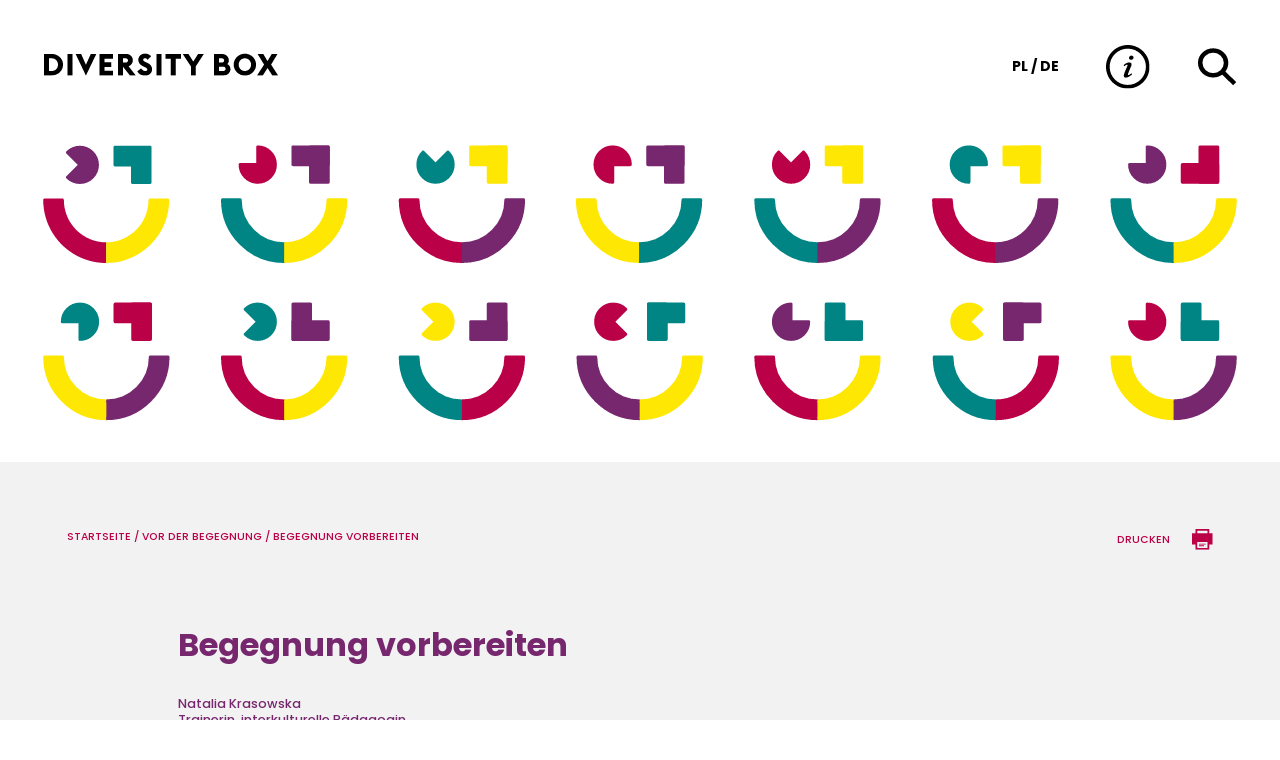

--- FILE ---
content_type: text/html; charset=UTF-8
request_url: https://vielfalt.dpjw.org/vor-der-begegnung/begegnung-vorbereiten/
body_size: 10893
content:
<!DOCTYPE html>
<html lang="de">
  <head>
    <meta charset="utf-8">
    <title>Begegnung vorbereiten &#8211; PNWM Vielfalt</title>
<meta name='robots' content='max-image-preview:large' />
	<style>img:is([sizes="auto" i], [sizes^="auto," i]) { contain-intrinsic-size: 3000px 1500px }</style>
	<link rel="alternate" href="https://roznorodnosc.pnwm.org/przygotowanie-spotkania/przygotowanie-spotkania/" hreflang="pl" />
<link rel="alternate" href="https://vielfalt.dpjw.org/vor-der-begegnung/begegnung-vorbereiten/" hreflang="de" />
<script type="text/javascript">
/* <![CDATA[ */
window._wpemojiSettings = {"baseUrl":"https:\/\/s.w.org\/images\/core\/emoji\/16.0.1\/72x72\/","ext":".png","svgUrl":"https:\/\/s.w.org\/images\/core\/emoji\/16.0.1\/svg\/","svgExt":".svg","source":{"concatemoji":"https:\/\/vielfalt.dpjw.org\/wp-includes\/js\/wp-emoji-release.min.js?ver=6.8.3"}};
/*! This file is auto-generated */
!function(s,n){var o,i,e;function c(e){try{var t={supportTests:e,timestamp:(new Date).valueOf()};sessionStorage.setItem(o,JSON.stringify(t))}catch(e){}}function p(e,t,n){e.clearRect(0,0,e.canvas.width,e.canvas.height),e.fillText(t,0,0);var t=new Uint32Array(e.getImageData(0,0,e.canvas.width,e.canvas.height).data),a=(e.clearRect(0,0,e.canvas.width,e.canvas.height),e.fillText(n,0,0),new Uint32Array(e.getImageData(0,0,e.canvas.width,e.canvas.height).data));return t.every(function(e,t){return e===a[t]})}function u(e,t){e.clearRect(0,0,e.canvas.width,e.canvas.height),e.fillText(t,0,0);for(var n=e.getImageData(16,16,1,1),a=0;a<n.data.length;a++)if(0!==n.data[a])return!1;return!0}function f(e,t,n,a){switch(t){case"flag":return n(e,"\ud83c\udff3\ufe0f\u200d\u26a7\ufe0f","\ud83c\udff3\ufe0f\u200b\u26a7\ufe0f")?!1:!n(e,"\ud83c\udde8\ud83c\uddf6","\ud83c\udde8\u200b\ud83c\uddf6")&&!n(e,"\ud83c\udff4\udb40\udc67\udb40\udc62\udb40\udc65\udb40\udc6e\udb40\udc67\udb40\udc7f","\ud83c\udff4\u200b\udb40\udc67\u200b\udb40\udc62\u200b\udb40\udc65\u200b\udb40\udc6e\u200b\udb40\udc67\u200b\udb40\udc7f");case"emoji":return!a(e,"\ud83e\udedf")}return!1}function g(e,t,n,a){var r="undefined"!=typeof WorkerGlobalScope&&self instanceof WorkerGlobalScope?new OffscreenCanvas(300,150):s.createElement("canvas"),o=r.getContext("2d",{willReadFrequently:!0}),i=(o.textBaseline="top",o.font="600 32px Arial",{});return e.forEach(function(e){i[e]=t(o,e,n,a)}),i}function t(e){var t=s.createElement("script");t.src=e,t.defer=!0,s.head.appendChild(t)}"undefined"!=typeof Promise&&(o="wpEmojiSettingsSupports",i=["flag","emoji"],n.supports={everything:!0,everythingExceptFlag:!0},e=new Promise(function(e){s.addEventListener("DOMContentLoaded",e,{once:!0})}),new Promise(function(t){var n=function(){try{var e=JSON.parse(sessionStorage.getItem(o));if("object"==typeof e&&"number"==typeof e.timestamp&&(new Date).valueOf()<e.timestamp+604800&&"object"==typeof e.supportTests)return e.supportTests}catch(e){}return null}();if(!n){if("undefined"!=typeof Worker&&"undefined"!=typeof OffscreenCanvas&&"undefined"!=typeof URL&&URL.createObjectURL&&"undefined"!=typeof Blob)try{var e="postMessage("+g.toString()+"("+[JSON.stringify(i),f.toString(),p.toString(),u.toString()].join(",")+"));",a=new Blob([e],{type:"text/javascript"}),r=new Worker(URL.createObjectURL(a),{name:"wpTestEmojiSupports"});return void(r.onmessage=function(e){c(n=e.data),r.terminate(),t(n)})}catch(e){}c(n=g(i,f,p,u))}t(n)}).then(function(e){for(var t in e)n.supports[t]=e[t],n.supports.everything=n.supports.everything&&n.supports[t],"flag"!==t&&(n.supports.everythingExceptFlag=n.supports.everythingExceptFlag&&n.supports[t]);n.supports.everythingExceptFlag=n.supports.everythingExceptFlag&&!n.supports.flag,n.DOMReady=!1,n.readyCallback=function(){n.DOMReady=!0}}).then(function(){return e}).then(function(){var e;n.supports.everything||(n.readyCallback(),(e=n.source||{}).concatemoji?t(e.concatemoji):e.wpemoji&&e.twemoji&&(t(e.twemoji),t(e.wpemoji)))}))}((window,document),window._wpemojiSettings);
/* ]]> */
</script>
<style id='wp-emoji-styles-inline-css' type='text/css'>

	img.wp-smiley, img.emoji {
		display: inline !important;
		border: none !important;
		box-shadow: none !important;
		height: 1em !important;
		width: 1em !important;
		margin: 0 0.07em !important;
		vertical-align: -0.1em !important;
		background: none !important;
		padding: 0 !important;
	}
</style>
<link rel='stylesheet' id='wp-block-library-css' href='https://vielfalt.dpjw.org/wp-includes/css/dist/block-library/style.min.css?ver=6.8.3' type='text/css' media='all' />
<style id='classic-theme-styles-inline-css' type='text/css'>
/*! This file is auto-generated */
.wp-block-button__link{color:#fff;background-color:#32373c;border-radius:9999px;box-shadow:none;text-decoration:none;padding:calc(.667em + 2px) calc(1.333em + 2px);font-size:1.125em}.wp-block-file__button{background:#32373c;color:#fff;text-decoration:none}
</style>
<style id='global-styles-inline-css' type='text/css'>
:root{--wp--preset--aspect-ratio--square: 1;--wp--preset--aspect-ratio--4-3: 4/3;--wp--preset--aspect-ratio--3-4: 3/4;--wp--preset--aspect-ratio--3-2: 3/2;--wp--preset--aspect-ratio--2-3: 2/3;--wp--preset--aspect-ratio--16-9: 16/9;--wp--preset--aspect-ratio--9-16: 9/16;--wp--preset--color--black: #000000;--wp--preset--color--cyan-bluish-gray: #abb8c3;--wp--preset--color--white: #ffffff;--wp--preset--color--pale-pink: #f78da7;--wp--preset--color--vivid-red: #cf2e2e;--wp--preset--color--luminous-vivid-orange: #ff6900;--wp--preset--color--luminous-vivid-amber: #fcb900;--wp--preset--color--light-green-cyan: #7bdcb5;--wp--preset--color--vivid-green-cyan: #00d084;--wp--preset--color--pale-cyan-blue: #8ed1fc;--wp--preset--color--vivid-cyan-blue: #0693e3;--wp--preset--color--vivid-purple: #9b51e0;--wp--preset--gradient--vivid-cyan-blue-to-vivid-purple: linear-gradient(135deg,rgba(6,147,227,1) 0%,rgb(155,81,224) 100%);--wp--preset--gradient--light-green-cyan-to-vivid-green-cyan: linear-gradient(135deg,rgb(122,220,180) 0%,rgb(0,208,130) 100%);--wp--preset--gradient--luminous-vivid-amber-to-luminous-vivid-orange: linear-gradient(135deg,rgba(252,185,0,1) 0%,rgba(255,105,0,1) 100%);--wp--preset--gradient--luminous-vivid-orange-to-vivid-red: linear-gradient(135deg,rgba(255,105,0,1) 0%,rgb(207,46,46) 100%);--wp--preset--gradient--very-light-gray-to-cyan-bluish-gray: linear-gradient(135deg,rgb(238,238,238) 0%,rgb(169,184,195) 100%);--wp--preset--gradient--cool-to-warm-spectrum: linear-gradient(135deg,rgb(74,234,220) 0%,rgb(151,120,209) 20%,rgb(207,42,186) 40%,rgb(238,44,130) 60%,rgb(251,105,98) 80%,rgb(254,248,76) 100%);--wp--preset--gradient--blush-light-purple: linear-gradient(135deg,rgb(255,206,236) 0%,rgb(152,150,240) 100%);--wp--preset--gradient--blush-bordeaux: linear-gradient(135deg,rgb(254,205,165) 0%,rgb(254,45,45) 50%,rgb(107,0,62) 100%);--wp--preset--gradient--luminous-dusk: linear-gradient(135deg,rgb(255,203,112) 0%,rgb(199,81,192) 50%,rgb(65,88,208) 100%);--wp--preset--gradient--pale-ocean: linear-gradient(135deg,rgb(255,245,203) 0%,rgb(182,227,212) 50%,rgb(51,167,181) 100%);--wp--preset--gradient--electric-grass: linear-gradient(135deg,rgb(202,248,128) 0%,rgb(113,206,126) 100%);--wp--preset--gradient--midnight: linear-gradient(135deg,rgb(2,3,129) 0%,rgb(40,116,252) 100%);--wp--preset--font-size--small: 13px;--wp--preset--font-size--medium: 20px;--wp--preset--font-size--large: 36px;--wp--preset--font-size--x-large: 42px;--wp--preset--spacing--20: 0.44rem;--wp--preset--spacing--30: 0.67rem;--wp--preset--spacing--40: 1rem;--wp--preset--spacing--50: 1.5rem;--wp--preset--spacing--60: 2.25rem;--wp--preset--spacing--70: 3.38rem;--wp--preset--spacing--80: 5.06rem;--wp--preset--shadow--natural: 6px 6px 9px rgba(0, 0, 0, 0.2);--wp--preset--shadow--deep: 12px 12px 50px rgba(0, 0, 0, 0.4);--wp--preset--shadow--sharp: 6px 6px 0px rgba(0, 0, 0, 0.2);--wp--preset--shadow--outlined: 6px 6px 0px -3px rgba(255, 255, 255, 1), 6px 6px rgba(0, 0, 0, 1);--wp--preset--shadow--crisp: 6px 6px 0px rgba(0, 0, 0, 1);}:where(.is-layout-flex){gap: 0.5em;}:where(.is-layout-grid){gap: 0.5em;}body .is-layout-flex{display: flex;}.is-layout-flex{flex-wrap: wrap;align-items: center;}.is-layout-flex > :is(*, div){margin: 0;}body .is-layout-grid{display: grid;}.is-layout-grid > :is(*, div){margin: 0;}:where(.wp-block-columns.is-layout-flex){gap: 2em;}:where(.wp-block-columns.is-layout-grid){gap: 2em;}:where(.wp-block-post-template.is-layout-flex){gap: 1.25em;}:where(.wp-block-post-template.is-layout-grid){gap: 1.25em;}.has-black-color{color: var(--wp--preset--color--black) !important;}.has-cyan-bluish-gray-color{color: var(--wp--preset--color--cyan-bluish-gray) !important;}.has-white-color{color: var(--wp--preset--color--white) !important;}.has-pale-pink-color{color: var(--wp--preset--color--pale-pink) !important;}.has-vivid-red-color{color: var(--wp--preset--color--vivid-red) !important;}.has-luminous-vivid-orange-color{color: var(--wp--preset--color--luminous-vivid-orange) !important;}.has-luminous-vivid-amber-color{color: var(--wp--preset--color--luminous-vivid-amber) !important;}.has-light-green-cyan-color{color: var(--wp--preset--color--light-green-cyan) !important;}.has-vivid-green-cyan-color{color: var(--wp--preset--color--vivid-green-cyan) !important;}.has-pale-cyan-blue-color{color: var(--wp--preset--color--pale-cyan-blue) !important;}.has-vivid-cyan-blue-color{color: var(--wp--preset--color--vivid-cyan-blue) !important;}.has-vivid-purple-color{color: var(--wp--preset--color--vivid-purple) !important;}.has-black-background-color{background-color: var(--wp--preset--color--black) !important;}.has-cyan-bluish-gray-background-color{background-color: var(--wp--preset--color--cyan-bluish-gray) !important;}.has-white-background-color{background-color: var(--wp--preset--color--white) !important;}.has-pale-pink-background-color{background-color: var(--wp--preset--color--pale-pink) !important;}.has-vivid-red-background-color{background-color: var(--wp--preset--color--vivid-red) !important;}.has-luminous-vivid-orange-background-color{background-color: var(--wp--preset--color--luminous-vivid-orange) !important;}.has-luminous-vivid-amber-background-color{background-color: var(--wp--preset--color--luminous-vivid-amber) !important;}.has-light-green-cyan-background-color{background-color: var(--wp--preset--color--light-green-cyan) !important;}.has-vivid-green-cyan-background-color{background-color: var(--wp--preset--color--vivid-green-cyan) !important;}.has-pale-cyan-blue-background-color{background-color: var(--wp--preset--color--pale-cyan-blue) !important;}.has-vivid-cyan-blue-background-color{background-color: var(--wp--preset--color--vivid-cyan-blue) !important;}.has-vivid-purple-background-color{background-color: var(--wp--preset--color--vivid-purple) !important;}.has-black-border-color{border-color: var(--wp--preset--color--black) !important;}.has-cyan-bluish-gray-border-color{border-color: var(--wp--preset--color--cyan-bluish-gray) !important;}.has-white-border-color{border-color: var(--wp--preset--color--white) !important;}.has-pale-pink-border-color{border-color: var(--wp--preset--color--pale-pink) !important;}.has-vivid-red-border-color{border-color: var(--wp--preset--color--vivid-red) !important;}.has-luminous-vivid-orange-border-color{border-color: var(--wp--preset--color--luminous-vivid-orange) !important;}.has-luminous-vivid-amber-border-color{border-color: var(--wp--preset--color--luminous-vivid-amber) !important;}.has-light-green-cyan-border-color{border-color: var(--wp--preset--color--light-green-cyan) !important;}.has-vivid-green-cyan-border-color{border-color: var(--wp--preset--color--vivid-green-cyan) !important;}.has-pale-cyan-blue-border-color{border-color: var(--wp--preset--color--pale-cyan-blue) !important;}.has-vivid-cyan-blue-border-color{border-color: var(--wp--preset--color--vivid-cyan-blue) !important;}.has-vivid-purple-border-color{border-color: var(--wp--preset--color--vivid-purple) !important;}.has-vivid-cyan-blue-to-vivid-purple-gradient-background{background: var(--wp--preset--gradient--vivid-cyan-blue-to-vivid-purple) !important;}.has-light-green-cyan-to-vivid-green-cyan-gradient-background{background: var(--wp--preset--gradient--light-green-cyan-to-vivid-green-cyan) !important;}.has-luminous-vivid-amber-to-luminous-vivid-orange-gradient-background{background: var(--wp--preset--gradient--luminous-vivid-amber-to-luminous-vivid-orange) !important;}.has-luminous-vivid-orange-to-vivid-red-gradient-background{background: var(--wp--preset--gradient--luminous-vivid-orange-to-vivid-red) !important;}.has-very-light-gray-to-cyan-bluish-gray-gradient-background{background: var(--wp--preset--gradient--very-light-gray-to-cyan-bluish-gray) !important;}.has-cool-to-warm-spectrum-gradient-background{background: var(--wp--preset--gradient--cool-to-warm-spectrum) !important;}.has-blush-light-purple-gradient-background{background: var(--wp--preset--gradient--blush-light-purple) !important;}.has-blush-bordeaux-gradient-background{background: var(--wp--preset--gradient--blush-bordeaux) !important;}.has-luminous-dusk-gradient-background{background: var(--wp--preset--gradient--luminous-dusk) !important;}.has-pale-ocean-gradient-background{background: var(--wp--preset--gradient--pale-ocean) !important;}.has-electric-grass-gradient-background{background: var(--wp--preset--gradient--electric-grass) !important;}.has-midnight-gradient-background{background: var(--wp--preset--gradient--midnight) !important;}.has-small-font-size{font-size: var(--wp--preset--font-size--small) !important;}.has-medium-font-size{font-size: var(--wp--preset--font-size--medium) !important;}.has-large-font-size{font-size: var(--wp--preset--font-size--large) !important;}.has-x-large-font-size{font-size: var(--wp--preset--font-size--x-large) !important;}
:where(.wp-block-post-template.is-layout-flex){gap: 1.25em;}:where(.wp-block-post-template.is-layout-grid){gap: 1.25em;}
:where(.wp-block-columns.is-layout-flex){gap: 2em;}:where(.wp-block-columns.is-layout-grid){gap: 2em;}
:root :where(.wp-block-pullquote){font-size: 1.5em;line-height: 1.6;}
</style>
<link rel="https://api.w.org/" href="https://vielfalt.dpjw.org/wp-json/" /><link rel="alternate" title="JSON" type="application/json" href="https://vielfalt.dpjw.org/wp-json/wp/v2/pages/1740" /><link rel="EditURI" type="application/rsd+xml" title="RSD" href="https://vielfalt.dpjw.org/xmlrpc.php?rsd" />
<meta name="generator" content="WordPress 6.8.3" />
<link rel="canonical" href="https://vielfalt.dpjw.org/vor-der-begegnung/begegnung-vorbereiten/" />
<link rel='shortlink' href='https://roznorodnosc.pnwm.org/?p=1740' />
<link rel="alternate" title="oEmbed (JSON)" type="application/json+oembed" href="https://vielfalt.dpjw.org/wp-json/oembed/1.0/embed?url=https%3A%2F%2Fvielfalt.dpjw.org%2Fvor-der-begegnung%2Fbegegnung-vorbereiten%2F" />
<link rel="alternate" title="oEmbed (XML)" type="text/xml+oembed" href="https://vielfalt.dpjw.org/wp-json/oembed/1.0/embed?url=https%3A%2F%2Fvielfalt.dpjw.org%2Fvor-der-begegnung%2Fbegegnung-vorbereiten%2F&#038;format=xml" />
<link rel="icon" href="https://vielfalt.dpjw.org/wp-content/uploads/2025/01/cropped-fav-01-32x32.gif" sizes="32x32" />
<link rel="icon" href="https://vielfalt.dpjw.org/wp-content/uploads/2025/01/cropped-fav-01-192x192.gif" sizes="192x192" />
<link rel="apple-touch-icon" href="https://vielfalt.dpjw.org/wp-content/uploads/2025/01/cropped-fav-01-180x180.gif" />
<meta name="msapplication-TileImage" content="https://vielfalt.dpjw.org/wp-content/uploads/2025/01/cropped-fav-01-270x270.gif" />

    <meta name="viewport" content="initial-scale = 1.0,maximum-scale = 1.0" />
    <link href="https://fonts.googleapis.com/css?family=Poppins:500,500i,600,700,800&amp;subset=latin-ext" rel="stylesheet">
    <link rel="stylesheet" href="https://vielfalt.dpjw.org/wp-content/themes/pnwm/pnwm/style.css?1">

    <!-- Matomo -->
    <script>
    var _paq = window._paq = window._paq || [];
    /* tracker methods like "setCustomDimension" should be called before "trackPageView" */
    _paq.push(['trackPageView']);
    _paq.push(['enableLinkTracking']);
    (function() {
        var u="https://matomo.dpjw.org/";
        _paq.push(['setTrackerUrl', u+'matomo.php']);
        _paq.push(['setSiteId', '6']);
        var d=document, g=d.createElement('script'), s=d.getElementsByTagName('script')[0];
        g.async=true; g.src=u+'matomo.js'; s.parentNode.insertBefore(g,s);
    })();
    </script>
    <!-- End Matomo Code -->

  </head>
  <body data-page="1740">
    <div id="body">
    <header>
      <div id="top-bar">
      <a href="https://roznorodnosc.pnwm.org/" id="identity"><img src="https://vielfalt.dpjw.org/wp-content/themes/pnwm/pnwm/logo.svg" alt="DIVERSITY BOX" style="width: 30.7rem"></a>
        <div id="right-bar">
	  <div class="bar-item only-big">
	<a href="https://roznorodnosc.pnwm.org/przygotowanie-spotkania/przygotowanie-spotkania/">PL</a> / <a href="https://vielfalt.dpjw.org/vor-der-begegnung/begegnung-vorbereiten/">DE</a>
          </div>
          <div class="bar-item only-big">
	  <a href="https://vielfalt.dpjw.org/info-2/"><img src="https://vielfalt.dpjw.org/wp-content/themes/pnwm/pnwm/i.svg" alt="Info"></a>
          </div>
          <div class="bar-item only-big">
	  <a class="open-modal" href="#search-box"><img src="https://vielfalt.dpjw.org/wp-content/themes/pnwm/pnwm/search.svg" alt="Search"></a>
          </div>
          <div class="bar-item only-not-big">
	  <a class="open-modal" href="#menu"><img src="https://vielfalt.dpjw.org/wp-content/themes/pnwm/pnwm/menu.svg" alt="menu"></a>
          </div>
        </div>
      </div>
      <div id="menu" class="modal slide">
<div>
<ul>
<li>
        <a href="https://roznorodnosc.pnwm.org/przygotowanie-spotkania/przygotowanie-spotkania/">PL</a> / <a href="https://vielfalt.dpjw.org/vor-der-begegnung/begegnung-vorbereiten/">DE</a>
          </li>
<li>
<a class="open-modal" href="https://vielfalt.dpjw.org/info-2/"><img src="https://pnwm.rczajka.pl/wp-content/themes/pnwm/pnwm/i.svg" alt="Info"></a>
</li>
        <li>
	<a class="open-modal" href="#search-box"><img src="https://pnwm.rczajka.pl/wp-content/themes/pnwm/pnwm/search.svg" alt="SUCHE"></a>
        </li>
</ul>
</div>
        <a href='#' class='close'><img src="https://vielfalt.dpjw.org/wp-content/themes/pnwm/pnwm/close.svg"></a>
      </div>


      <div id="jumbo" class="cycle-slideshow" data-slides="> div" data-timeout="5000" data-speed="1000">
<div>
<img class="b7" src="https://vielfalt.dpjw.org/wp-content/themes/pnwm/pnwm/jumbo.svg">
<img class="b2" src="https://vielfalt.dpjw.org/wp-content/themes/pnwm/pnwm/jumbo2.svg">
<img class="b3" src="https://vielfalt.dpjw.org/wp-content/themes/pnwm/pnwm/jumbo3.svg">
<img class="b4" src="https://vielfalt.dpjw.org/wp-content/themes/pnwm/pnwm/jumbo4.svg">
</div>

      <div id="info" class="modal" style="background:white; padding-bottom: 10rem;">
        <div style="    color: #ba0047;
font-size: 3.6rem;
line-height: 4.5rem;
font-weight: bold;
padding: 0 25%;
text-align: center;">
	Vielfalt im deutsch-polnischen Jugendaustausch	<a style="    position: absolute;
	    right: 5rem;
	        bottom: 5rem;
	            font-size: 2.4rem;" href="https://vielfalt.dpjw.org/info-2/" class='more'>Mehr erfahren</a>
	                    </div>
	                            <a href='#' class='close'><img src="https://vielfalt.dpjw.org/wp-content/themes/pnwm/pnwm/close.svg"></a>
	                                  </div>


</div>


      <div id="search-box" class="modal">
        <div style="padding:0 5rem">
	<form action="https://roznorodnosc.pnwm.org/">
	<input placeholder="SUCHE" name='s' style="box-sizing: border-box;" value=''><button></button>


          </form>
        </div>
	<a href='#' class='close'><img src="https://vielfalt.dpjw.org/wp-content/themes/pnwm/pnwm/close.svg"></a>
      </div>
      <div id="info" class="modal">
        <div style="    color:

#ba0047;

font-size: 3.6rem;
line-height: 4.5rem;
font-weight: bold;

padding: 0 25%;

text-align: center;">
Vielfalt im deutsch-polnischen Jugendaustausch<a style="    position: absolute;
    right: 50px;
    bottom: 50px;
    font-size: 2.4rem;" href="https://vielfalt.dpjw.org/info-2/" class='more'>Mehr erfahren</a>
        </div>
	<a href='#' class='close'><img src="https://vielfalt.dpjw.org/wp-content/themes/pnwm/pnwm/close.svg"></a>
      </div>


    </header>
    <div class="page-content">
      <div class="breadcrumbs" style="color: #ba0047; position:relative; font-size: 1.2rem;">
      <A HREF="http://vielfalt.dpjw.org/" style="color: inherit">STARTSEITE</A>
            / <a href="https://vielfalt.dpjw.org/vor-der-begegnung/" style="color: inherit;"><span style="text-transform: uppercase">Vor der Begegnung</span></a>
            / <span style="text-transform: uppercase">  Begegnung vorbereiten</span>
      <span class="only-big"><a href='#' style="color: #ba0047; position: absolute; top: 0; right: 0;" onclick='print()'>DRUCKEN<img style="height: 2.4rem; vertical-align:middle; padding-left:2.5rem;" src="https://vielfalt.dpjw.org/wp-content/themes/pnwm/pnwm/print.svg"></a></span>
      </div>
      <div class="content">


      <h1 style="color: #76276e;">Begegnung vorbereiten</h1>


<p class="author">Natalia Krasowska<br>Trainerin, interkulturelle Pädagogin, Koordinatorin des Programms Service-Learning in Sachsen</p>



<p>„Was ist denn mit dem Ausflug passiert?” &#8211; Julia versteht nicht, warum ihre Kollegin Anna von der Partnerschule diesen Punkt kurz vor der Begegnung aus dem Programm gestrichen hat. Abgesehen von den Reservierungen im Museum und im Restaurant fürs Mittagessen – was soll sie jetzt den Jugendlichen sagen? In Julias Kopf schwirren verschiedene Gedanken herum. Das Programm der Begegnung hatten sie vor einigen Monaten gemeinsam erarbeitet und in den letzten Wochen ging es nur noch um die Detailplanung. Nach einem Gespräch mit ihrer Kollegin stellt sich heraus, dass Annas Kollege, der für den Ausflug verantwortlich gewesen war, unerwartet das Projektteam verlassen hatte. Anna hatte nach der Abwägung des zu erwartenden Arbeitsaufwands und der bis zum Projektbeginn verbliebenen Zeit selbständig entschieden, das Programm zu ändern.&nbsp;</p>



<p>Jedes deutsch-polnische Austauschprojekt hat seinen eigenen Ablauf. Das Programm sowie die pädagogischen Konzepte, Methoden und Strategien zur Krisenbewältigung werden in der Regel vom internationalen Projektteam gemeinsam festgelegt. Es empfiehlt sich, auch die <a href="http://vielfalt.dpjw.org/vor-der-begegnung/beteiligung-von-jugendlichen/">Jugendlichen einzubinden</a>, so dass sie ein Programm mitgestalten können, das ihren <a href="http://vielfalt.dpjw.org/vor-der-begegnung/idee/">Interessen entspricht</a>.</p>



<p>Trotz der gemeinsamen konzeptionellen Arbeit verläuft eine Begegnung nur selten völlig nach Plan. Denn ein Jugendaustausch ist eine Erfahrung im Hier und Jetzt: Während des Projekts können neue Ideen entstehen und die Teilnehmenden äußern kontinuierlich ihre Bedürfnisse. Zudem muss berücksichtigt werden, dass die Jugendlichen aufgrund <a href="http://vielfalt.dpjw.org/kulturelle-gemeinsamkeiten-und-unterschiede/">individueller oder kultureller Unterschiede</a> verschiedene Erwartungen haben können. Es ist wichtig, dass das Projektteam in der Lage sind, darauf einzugehen und versuchen, das Programm dementsprechend anzupassen.&nbsp;</p>



<hr class="wp-block-separator has-css-opacity"/>



<p>Einer der beliebtesten Programmpunkte bei den Jugendlichen ist zum Beispiel der sogenannte „Integrationsabend”. Wird diese Methode jedoch unreflektiert eingesetzt, unterstützt sie nicht die Integration und Annäherung zwischen den Teilnehmenden, sondern unterstreicht die kulturellen Unterschiede zwischen den Jugendlichen aus Polen und aus Deutschland. Meistens kocht bei diesen „Integrationsabenden” die Gruppe aus Polen landestypische Gerichte, wie saure Mehlsuppe (żurek), Bigos und Piroggen für die Teilnehmenden aus Deutschland oder es werden auf Plakaten („Bei uns in Deutschland” / „Bei uns in Polen”) nationale Besonderheiten präsentiert. Wenn aber die Teilnehmenden einander wirklich näher gebracht werden sollen, bieten sich Aufgaben in gemischten Gruppen an. Deutsch-polnische Gruppen können gemeinsam kochen, Informationen über interessante Orte in beiden Ländern recherchieren und dann abwechselnd ihre Ergebnisse präsentieren. Ähnlichkeiten lassen sich besser betonen, indem nach Lieblingsgerichten statt nach Landestypischem gefragt wird oder indem Lieblingscharaktere und Idole benannt werden sollen, ohne auf deren Nationalität einzugehen. Der Fokus sollte sich darauf richten, was uns verbindet, was wir mögen, was uns interessiert oder fasziniert.</p>



<hr class="wp-block-separator has-css-opacity"/>



<p>Der Blick in den Kalender ist ein weiterer wichtiger Aspekt bei der Vorbereitung einer Jugendbegegnung. Aufgrund der großen Anzahl religiöser und staatlicher Feiertage in beiden Ländern sowie Feiern und Veranstaltungen des Vereins bzw. der Institution, Organisation oder Schule muss der allererste Planungsschritt die Terminfindung sein. Die Begegnung&nbsp; darf nicht auf wichtige Feiertage oder Feierlichkeiten der Teilnehmenden oder ihrer Familien fallen, um ihnen die Teilnahme am Austausch nicht zu erschweren.</p>



<p>Ungünstig sind auch Zeitfenster direkt vor wichtigen Ereignissen oder Feiertagen, wie etwa die vierwöchige Adventszeit in Polen und in bestimmten Regionen Deutschlands. Bei der Planung eines Jugendaustauschprojektes lohnt es sich auch, eine Liste der Geburtstage aller Teilnehmenden zu erstellen. Bei einer gemeinsamen Geburtstagsfeier kann sich die Gruppe besser kennenlernen und die Begegnung wird um ein wertvolles lebendiges und interkulturelles Element bereichert. Geburtstage lassen sich nämlich sehr unterschiedlich feiern – die Jugendlichen zeigen selbst wie!&nbsp;</p>



<div id="additional" class="wp-block-group additional"><div class="wp-block-group__inner-container is-layout-flow wp-block-group-is-layout-flow">
<h2 class="wp-block-heading">Materialien auf Deutsch:</h2>



<ul class="wp-block-list">
<li>Hauff, Steffen / Szaflik-Homann, Joanna / Waiditschka, Klaus:&nbsp;<a rel="noreferrer noopener" href="http://roznorodnosc.pnwm.org/wp-content/uploads/2020/02/Was-f%C3%BCr-eine-Begegnung.pdf" target="_blank">Was für eine Begegnung! Aspekte des deutsch-polnischen Jugendaustauschs</a> (PDF), DPJW, Potsdam / Warschau 2018.</li>



<li>Bojanowska, Joanna / Frassek, Dorota / Huminiak, Anna / Krasowska, Natalia / Mrówczyńska, Monika / Narr, Kristin / Soska, Dorota / Teffel, Michael /Wieczorkowska, Ewa / Zatylna, Magdalena: <a rel="noreferrer noopener" aria-label="DPJW-Starterpaket (otwiera się na nowej zakładce)" href="http://roznorodnosc.pnwm.org/wp-content/uploads/2020/03/ZESZYT_0_DE_net.pdf" target="_blank">Das DPJW-Starterpaket</a>, Teil 0 (PDF), DPJW, Potsdam / Warschau 2019. </li>



<li>Schulz von Thun, Friedemann: Praxisberatung in Gruppen. Erlebnisaktivierende Methoden mit 20 Fallbeispielen, Beltz, 2006.</li>



<li>BAG Katholisches Jugendreisen (Hrsg.): Schulungshandbuch für Leiterinnen und Leiter von Ferienfreizeiten und internationalen Begegnungen, Bundesverband Arbeiterwohlfahrt, 1990.</li>



<li>Eyberg, Daniela: Inklusive Pädagogik und Programmgestaltung. Schulungsmodul zum Schulungshandbuch für Leiterinnen und Leiter von Ferienfreizeiten und internationalen Begegnungen,  BAG Katholisches Jugendreisen.</li>



<li>Service Civil International / Deutscher Zweig e. V. (Hrsg.): <a rel="noreferrer noopener" aria-label="Kopfstütze &amp; Handlanger. Handbuch für Campleiter/innen (otwiera się na nowej zakładce)" href="https://www.sci-d.de/sites/default/files/kopfstutze_2016_web.pdf" target="_blank">Kopfstütze &amp; Handlanger. Handbuch für Campleiter/innen</a> (PDF), Bonn 2016.</li>



<li>ConAct – Koordinierungszentrum Deutsch-Israelischer Jugendaustausch (Hrsg.): <a href="https://www.conact-org.de/fileadmin/user_upload/PDF/Praxishandbuch_Material/PracticalGuidebookConAct_Vol2_German.pdf" target="_blank" rel="noreferrer noopener">Gemeinsam planen – Begegnung leben! Praxishandbuch für den  Deutsch-Israelischen Jugendaustausch</a> (PDF), Lutherstadt Wittenberg 2018.</li>



<li>Landesjugendring Berlin e. V. (Hrsg.): <a rel="noreferrer noopener" aria-label=" (otwiera się na nowej zakładce)" href="https://ljrberlin.de/sites/default/files/2019-10/inhaltsuebersicht_rechtsratgeber_2019.pdf" target="_blank">Rechtsratgeber für Jugendleiter_innen. Aufsichtspflicht, Haftung, Versicherungsfragen, Arbeits- und Schulfreistellung, Juleica, Datenschutz, Kindeswohl</a> (PDF), Berlin 2019.</li>



<li>Methodensammlung für deutsch-polnische Jugendbegegnungen:&nbsp;<a rel="noreferrer noopener" href="https://ideenfundus.dpjw.org/" target="_blank">Ideenfundus</a>.</li>
</ul>



<h2 class="wp-block-heading"><strong><a href="http://roznorodnosc.pnwm.org/przygotowanie-spotkania/przygotowanie-spotkania/#additional">Materialien auf Polnisch →</a></strong></h2>
</div></div>


    </div>
</div>
    <div id="gototop"><a href="#"></a></div>

    <section class="checkers-container">
<h1>WISSEN ERWEITERN</h1>

      <div class="checkers">
<div class="checker-item y" data-r="c1" data-page="614" style="order:10"><a>Einführung in die Vielfalt</a></div><div class="checker-item " data-r="c2" data-page="611" style="order:20"><a>Vielfalt in uns und um uns herum</a></div><div class="checker-body" id="c1" style="order:11"><ul><li><a href="https://vielfalt.dpjw.org/vielfalt-2/vielfalt/"><span class="a">Vielfalt</span></a></li><li><a href="https://vielfalt.dpjw.org/vielfalt-2/vielfalt-im-austausch-die-entdeckung-bekannter-und-unbekannter-welten/"><span class="a">Vielfalt im Austausch: Die Entdeckung bekannter und unbekannter Welten</span></a></li><li><a href="https://vielfalt.dpjw.org/vielfalt-2/worte-worte-worte-uber-inklusive-sprache/"><span class="a">Worte? Worte. Worte! Über inklusive Sprache</span></a></li><li><a href="https://vielfalt.dpjw.org/wir-und-sie-2/wir-und-sie/"><span class="a">„Wir“ und „Sie“</span></a></li><li><a href="https://vielfalt.dpjw.org/vielfalt-2/konflikt-abc-die-vielfalt-der-generationen/"><span class="a">Konflikt-ABC – die Vielfalt der Generationen</span></a></li><li><a href="https://vielfalt.dpjw.org/vielfalt-2/mehr-als-genug-tipps-zum-umgang-mit-reizuberflutung/"><span class="a">Mehr als genug – Tipps zum Umgang mit Reizüberflutung</span></a></li><li><a href="https://vielfalt.dpjw.org/subjektivitat-2/subjektivitat/"><span class="a">Subjektivität</span></a></li><li><a href="https://vielfalt.dpjw.org/subjektivitat-2/janusz-korczak-und-auf-subjektivitat-basierende-institutionen/"><span class="a">Janusz Korczak und auf Subjektivität basierende Institutionen</span></a></li></ul></div><div class="checker-body" id="c2" style="order:21"><ul><li><a href="https://vielfalt.dpjw.org/kulturelle-gemeinsamkeiten-und-unterschiede/situation-von-menscher-verschiedener-religionszugehorigkeit-und-konfessionslosen/"><span class="a">Menschen verschiedener Religionszugehörigkeit und Konfessionslose</span></a></li><li><a href="https://vielfalt.dpjw.org/kulturelle-gemeinsamkeiten-und-unterschiede/die-situation-von-mitgliedern-der-lgbtiq-community/"><span class="a">Personen der LGBTIQ-Community</span></a></li><li><a href="https://vielfalt.dpjw.org/kulturelle-gemeinsamkeiten-und-unterschiede/die-situation-von-frauen-und-mannern/"><span class="a">Frauen und Männer</span></a></li><li><a href="https://vielfalt.dpjw.org/kulturelle-gemeinsamkeiten-und-unterschiede/die-situation-von-gefluchteten/"><span class="a">Menschen mit Fluchterfahrung</span></a></li><li><a href="https://vielfalt.dpjw.org/kulturelle-gemeinsamkeiten-und-unterschiede/die-situation-von-migrantinnen-und-migranten/"><span class="a">Menschen mit Migrationshintergrund</span></a></li><li><a href="https://vielfalt.dpjw.org/kulturelle-gemeinsamkeiten-und-unterschiede/menschen-mit-korperlichen-oder-geistigen-einschrankungen/"><span class="a">Menschen mit körperlichen oder geistigen Einschränkungen</span></a></li><li><a href="https://vielfalt.dpjw.org/kulturelle-gemeinsamkeiten-und-unterschiede/ein-instrument-zur-beschreibung-kultureller-unterschiede/"><span class="a">Kulturelle Unterschiede – was sie bedeuten und woher sie kommen</span></a></li><li><a href="https://vielfalt.dpjw.org/kulturelle-gemeinsamkeiten-und-unterschiede/alle-wege-in-die-welt-unterschiedliche-lernpraferenzen-anerkennen/"><span class="a">Alle Wege in die Welt – unterschiedliche Lernpräferenzen anerkennen</span></a></li></ul></div><div class="checker-item " data-r="c3" data-page="3483" style="order:30"><a>Weiterführende Materialien zum Thema Vielfalt</a></div><div class="checker-item y" data-r="c4" data-page="1793" style="order:40"><a>Vielfalt  in der Praxis - Methoden</a></div><div class="checker-body" id="c3" style="order:31"><ul><li><a href="http://roznorodnosc.pnwm.org/wp-content/uploads/2020/04/slownik_roznorodnosci_PNWM_PL_DE.pdf" target="_blank"><span class="a">Fit for Diversity – DPJW-Glossar für Vielfalt (PDF)</span></a></li><li><a href="http://roznorodnosc.pnwm.org/wp-content/uploads/2021/01/pnwm_publikacja_DE_online2.pdf" target="_blank"><span class="a">Vielfalt – lass Dich inspirieren! (PDF)</span></a></li><li><a href="http://vielfalt.dpjw.org/wp-content/uploads/2020/02/IDA_transfer_Diversit%C3%A4tsbewusste_Jugendarbeit.pdf" target="_blank"><span class="a">IDA transfer Diversitätsbewusste Jugendarbeit (PDF)</span></a></li></ul></div><div class="checker-body" id="c4" style="order:41"><ul><li><a href="https://roznorodnosc.pnwm.org/wp-content/uploads/2025/03/DE_Methodenubersicht-Vielfalt.pdf"><span class="a">Methoden (PDF)</span></a></li></ul></div><div class="checker-item y" data-r="c5" data-page="3484" style="order:50"><a>Schritte zur Vielfalt - Checklisten</a></div><div class="checker-item " data-r="c6" data-page="605" style="order:60"><a>Vielfalt im Austausch - Förderung <br> des DPJW</a></div><div class="checker-body" id="c5" style="order:51"><ul><li><a href="https://roznorodnosc.pnwm.org/wp-content/uploads/2020/02/DPJW-Vielfalt-Checkliste.pdf" target="_blank"><span class="a">Vielfalt bei Jugendbegegnungen (PDF)</span></a></li><li><a href="https://roznorodnosc.pnwm.org/wp-content/uploads/2025/04/checklista_DE_nowa_online.pdf"><span class="a">Gleichbehandlung im Austausch (PDF)</span></a></li></ul></div><div class="checker-body" id="c6" style="order:61"><ul><li><a href="https://vielfalt.dpjw.org/wie-unterstutzt-das-dpjw-menschen-mit-besonderen-bedurfnissen/wie-fordert-das-dpjw-die-teilnahme-von-menschen-mit-besonderen-bedurfnissen-am-jugendaustausch/"><span class="a">Wie fördert das DPJW die Teilnahme von Menschen mit besonderen Bedürfnissen am Jugendaustausch?</span></a></li></ul></div>      </div>
    </section>

<div style="clear:left"></div>
    <div class="checkers">
    <div class="checker-item gl"><a href='http://vielfalt.dpjw.org/'><span class="a">Zurück zur Hauptseite</span></a></div>
    </div>

    <div style="clear:left"></div>


    <footer>
      <div class="links">
<div class="menu-bottom-deutsch-container"><ul id="menu-bottom-deutsch" class="menu"><li id="menu-item-2834" class="menu-item menu-item-type-post_type menu-item-object-page menu-item-2834"><a href="https://vielfalt.dpjw.org/redaktion/">Redaktion</a></li>
<li id="menu-item-1838" class="menu-item menu-item-type-post_type menu-item-object-page menu-item-1838"><a href="https://vielfalt.dpjw.org/impressum/">Impressum</a></li>
<li id="menu-item-1842" class="menu-item menu-item-type-custom menu-item-object-custom menu-item-1842"><a target="_blank" href="https://www.dpjw.org/datenschutz/">Datenschutz</a></li>
<li id="menu-item-1830" class="menu-item menu-item-type-post_type menu-item-object-page menu-item-1830"><a href="https://vielfalt.dpjw.org/kontakt-2/">Kontakt</a></li>
<li id="menu-item-2784" class="menu-item menu-item-type-custom menu-item-object-custom menu-item-2784"><a target="_blank" href="https://www.vielfalt.dpjw.org/">#vielfaltdpjw</a></li>
</ul></div>      </div>
      <div class="logos">
      <a target="_blank" href="https://www.dpjw.org/"><img src="https://vielfalt.dpjw.org/wp-content/themes/pnwm/pnwm/pnwm.svg"></a>
      <a href=""><img src="https://vielfalt.dpjw.org/wp-content/themes/pnwm/pnwm/roznorodnosc.svg"></a>
      </div>
      <div class="credits">
        opracowanie graficzne: Tomek Głowacki<br>
        wdrożenie: Radek Czajka
      </div>
    </footer>

</div>
    <script
      src="https://code.jquery.com/jquery-3.3.1.min.js"
      integrity="sha256-FgpCb/KJQlLNfOu91ta32o/NMZxltwRo8QtmkMRdAu8="
      crossorigin="anonymous"></script>
    <script src="https://cdn.jsdelivr.net/npm/jquery.marquee@1.5.0/jquery.marquee.min.js" type="text/javascript"></script>
<script src="https://vielfalt.dpjw.org/wp-content/themes/pnwm/pnwm/script.js"></script>
<script src="https://vielfalt.dpjw.org/wp-content/themes/pnwm/pnwm/jquery.cycle2.min.js"></script>
<script src="https://vielfalt.dpjw.org/wp-content/themes/pnwm/pnwm/preview.js"></script>

    <script type="speculationrules">
{"prefetch":[{"source":"document","where":{"and":[{"href_matches":"\/*"},{"not":{"href_matches":["\/wp-*.php","\/wp-admin\/*","\/wp-content\/uploads\/*","\/wp-content\/*","\/wp-content\/plugins\/*","\/wp-content\/themes\/pnwm\/*","\/*\\?(.+)"]}},{"not":{"selector_matches":"a[rel~=\"nofollow\"]"}},{"not":{"selector_matches":".no-prefetch, .no-prefetch a"}}]},"eagerness":"conservative"}]}
</script>

  </body>
</html>


--- FILE ---
content_type: text/css
request_url: https://vielfalt.dpjw.org/wp-content/themes/pnwm/pnwm/style.css?1
body_size: 4605
content:
html {
  margin: 0;
}

/*html {font-size: 1.30208333333333333333vw; }*/
html {font-size: 2vw; }

@media screen and (min-width: 500px) {
  html {font-size: 10px; }
}

@media screen and (min-width: 1024px) {
  html {font-size: 0.6944444444vw; }
}

@media print {
    html {font-size: 6pt;}
}



  @media (min-width: 1440px) {
    html {
      font-size: 10px; } }

html, body {
  padding: 0; }

body {
  font-family: Poppins, sans-serif;
  max-width: 144rem;
  margin: 0 auto;
  font-size: 1.6rem;
  background-image: url('tlo.svg');
  background-size: 40px;
  background-position-x: 50%;
}

#body {
  background: white;
}

a {
  text-decoration: none; }
  a:hover {
    text-decoration: underline; }

header {
  position: relative; }
  header #top-bar {
    height: 15rem;
    position: relative; }
    header #top-bar a {
      color: black; }
    header #top-bar #identity {
      margin-left: 5rem;
      line-height: 15rem;
      font-size: 3.2rem;
      font-weight: 700;
      position: absolute;
      z-index: 600; }
    header #top-bar #right-bar {
      position: absolute;
      right: 5rem;
      top: 0;
      font-weight: 700; }
      header #top-bar #right-bar .bar-item {
        display: inline-block;
        line-height: 15rem;
        margin-left: 5rem; }
        header #top-bar #right-bar .bar-item img {
          height: 5rem;
          vertical-align: middle; }

@media screen and (max-width: 767px) {
    header #top-bar #right-bar .bar-item img {
        margin-top: -1rem;
    }
}

  header #jumbo img {
    width: 100%;
    display: none;
}


@media screen and (max-width: 499px)  {
header #jumbo {height: 83.986vw;}
header #jumbo .b2 {display: block;}
}
@media screen and (min-width: 500px) and (max-width: 768px) {
header #jumbo {height: 57.796vw;}
header #jumbo .b3 {display: block;}
}
@media screen and (min-width: 767px) and (max-width: 1023px) {
header #jumbo {height: 44.018vw;}
header #jumbo .b4 {display: block;}
}
@media screen and (min-width: 1024px) {
header #jumbo {height: 36.975rem;}
header #jumbo .b7 {display: block;}
}


  header .modal {
    display: none;
    position: absolute;
    left: 0;
    right: 0;
    top: 0;
    bottom: 0;
    z-index: 500;
    background: #f2f2f2; }
    header .modal > div {
      display: flex;
      height: 100%;
      align-items: center;
      justify-content: center; }
    header .modal input {
      height: 10rem;
      width: 30%;
      background: black;
      color: white;
      border: none;
      font-family: Poppins;
      font-size: 2.4rem;
      text-transform: uppercase;
      padding: 0 10rem 0 5rem;
      background-repeat: no-repeat;
      background-size: auto 5rem;
      background-position: 95% 50%; }
      header .modal input::placeholder {
        color: white;
        opacity: 1; }
    header .modal .close {
      position: absolute;
      right: 5rem;
      top: 5.5rem; }
      header .modal .close img {
        height: 4.2rem; }
header .modal#menu .close {
	top: 5rem;
	background: white;
}
header .modal#menu {
	height: 15rem;
	margin-bottom: 2rem;
	position: static;
}

header .modal#menu ul {
	display: flex;

	list-style: none;

	margin: 0;

	flex-direction: row;

	justify-content: space-between;

	width: 100%;

	padding: 0;

	margin: 5rem;
}
header .modal#menu ul a {
	color: black;
	line-height: 15rem;
	font-size: 1.6rem;
	font-weight: 700;
}
header .modal#menu ul a img {
	vertical-align: middle;
	height: 5rem;
}
header #top-bar #right-bar .bar-item.only-not-big img {
	height: 4.2rem;
}


@media screen and (min-width: 1024px) {
.ribbon {
  display: flex; }
}



  .ribbon .ribbon-item {
    color: white;
    /*padding: 5rem 5rem 0 5rem;*/
    padding: 0 5rem 0 5rem;
    height: 15rem;
    flex-grow: 1;
    flex-basis: 0;
    position: relative;
    display: flex;
    flex-direction: column;
    justify-content: center;
  transition: background-color .2s, color .2s;

margin-right: 2.4rem;
}




@media screen and (min-width: 1024px) {
  .ribbon .ribbon-item {
     margin-right: 0;
    transition: background-color .2s, color .2s, background-image .2s;
   }
}

    .ribbon .ribbon-item[data-r="r3"] {
      background: #008484;
    }
    .ribbon .ribbon-item[data-r="r3"]::after {
display: block;
content: "";
border-left: 2.5rem solid #008484;
height: 0;
width: 0px;
border-top: 7.5rem solid transparent;
border-bottom: 7.5rem solid transparent;
position: absolute;
right: -2.4rem;
z-index: 1;
transition: border-left-color .2s;
    }
@media screen and (min-width: 1024px) {
    .ribbon .ribbon-item[data-r="r3"]::after {
	display: none;
    }
}


    .ribbon .ribbon-item[data-r="r1"] {
      background: #76276e;
    }
    .ribbon .ribbon-item[data-r="r1"]::after {
display: block;
content: "";
border-left: 2.5rem solid #76276e;
height: 0;
width: 0;
border-top: 7.5rem solid transparent;
border-bottom: 7.5rem solid transparent;
position: absolute;
right: -2.4rem;
z-index: 1;
transition: border-left-color .2s;

    }

    .ribbon .ribbon-item[data-r="r2"] {
      background: #ba0047;
    }

    .ribbon .ribbon-item[data-r="r2"]::after {
display: block;
content: "";
border-left: 2.5rem solid #ba0047;
height: 0;
width: 0;
border-top: 7.5rem solid transparent;
border-bottom: 7.5rem solid transparent;
position: absolute;
right: -2.4rem;
z-index: 1;
transition: border-left-color .2s;
    }


    .ribbon .ribbon-item .nr {
      position: absolute;
      top: 5rem;
      left: 5rem;
      color: black;
      font-size: 3.2rem;
      width: 5rem;
      height: 5rem;
      line-height: 5rem;
      text-align: center;
      border-radius: 100%; }
      .ribbon .ribbon-item .nr img {
        top: 0;
        right: 0; }
    .ribbon .ribbon-item img {
      position: absolute;
      right: 5rem;
      top: 5rem;
      height: 5rem; }
    .ribbon .ribbon-item h2 {
      margin-top: 0;
      margin-left: 7.5rem;
      margin-right: 7.5rem;
      margin-bottom: 0;
      text-transform: uppercase;
      font-size: 2.4rem;
      line-height: 2.9rem; }
    .ribbon .ribbon-item ul {
      padding-left: 3.5rem;
      line-height: 1.5em; }
      .ribbon .ribbon-item ul li {
        padding-left: 4rem; }
        .ribbon .ribbon-item ul li a {
          color: white;
          text-transform: uppercase; }

@media screen and (min-width: 1024px) {
.ribbon.active .ribbon-item:not(.active) {
  color: black;
  background-color: #f2f2f2;
}
.ribbon.active .ribbon-item:not(.active):after {
  border-left-color: #f2f2f2;
}

  .ribbon.active .ribbon-item:not(.active) img {
    filter: invert(100%); }

.ribbon.active[data-active='r1'] [data-r='r3'] {
  background-image: url("wedge-line.svg");
  background-size: auto 100%;
  background-repeat: no-repeat;
}
.ribbon.active[data-active='r3'] [data-r='r2'] {
  background-image: url("wedge-line.svg");
  background-size: auto 100%;
  background-repeat: no-repeat;
}
}

.ribbon-item, .checker-item {
  cursor: pointer; }

.ribbon-body {
  display: none; }

.checker-body {
  display: none;
  clear: both; }

#r1 h3, .r1 h3 {
  color: #76276e; }

#r2 h3, .r2 h3 {
  color: #ba0047; }

#r3 h3, .r3 h3 {
  color: #008484; }

.ribbon-body h3, .checker-body h3 {
  color: #76276e;
  height: 5rem;
  text-transform: uppercase;
  padding: 2.4rem 5rem;
  margin: 0;
  line-height: 5rem;
  font-size: 2.4rem; }
.ribbon-body ul, .checker-body ul {
  margin: 0;
  background: #f2f2f2;
  padding-left: 0; }


  .ribbon-body ul li, .checker-body ul li {
    transition: color .2s, background-color .2s;

    list-style: none;
    background-position: 96.42% 50%;
    background-size: 4.5rem 6rem;
    background-repeat: no-repeat; }


@media screen and (min-width: 1024px) {
  .ribbon-body ul li, .checker-body ul li {
    transition: background-image .2s, color .2s, background-color .2s;
}
}

.checker-body ul li {
    background-image: url("rarrow-pu.svg");
}
#r1.ribbon-body ul li, .r1.ribbon-body ul li  {
    background-image: url("rarrow-pu.svg");
}
#r2.ribbon-body ul li, .r2.ribbon-body ul li {
    background-image: url("rarrow-re.svg");
}
#r3.ribbon-body ul li, .r3.ribbon-body ul li {
    background-image: url("rarrow-gr.svg");
}

.ribbon-body-big {
	display: none;
}
@media screen and (min-width: 1024px) {
.ribbon-body-small {
	display: none;
}
.ribbon-body-big {
	display: block;
}

}




    .ribbon-body ul li a, .checker-body ul li a {
      padding-left: 10rem;
padding-right: 10rem;
      display: block; }
      .ribbon-body ul li a .a, .checker-body ul li a .a {
        height: 15rem;
        display: table-cell;
        font-size: 2.8rem;
        line-height: 1.15em;
        font-weight: bold;
        color: black;
        vertical-align: middle; }
    .ribbon-body ul li:hover, .checker-body ul li:hover {
      background-color: black;
      color: white;
      background-image: url("rarrow-w.svg");
}
    .ribbon-body ul li, .checker-body ul li {
      transition: color .2s, background-color .2s;
    }
@media screen and (min-width: 1024px) {
    .ribbon-body ul li, .checker-body ul li {
      transition: background-image .2s, color .2s, background-color .2s;
    }
}


@media screen and (max-width: 767px) {
.ribbon-body ul li a, .checker-body ul li a {
 padding-left: 5rem;
}
}


      .ribbon-body ul li:hover a, .checker-body ul li:hover a {
        text-decoration: none;
        color: white;

}
        .ribbon-body ul li:hover a .a, .checker-body ul li:hover a .a {
          color: white;
  }
      .ribbon-body ul li a, .checker-body ul li a {
        transition: color .2s, background-color .2s;
      }
        .ribbon-body ul li a .a, .checker-body ul li a .a {
      transition: color .2s, background-color .2s;
        }


@media screen and (min-width: 1024px) {
      .ribbon-body ul li:hover a, .checker-body ul li:hover a {
        transition: background-image .2s, color .2s, background-color .2s;
        }
        .ribbon-body ul li:hover a .a, .checker-body ul li:hover a .a {
        transition: background-image .2s, color .2s, background-color .2s;
        }
}


.checker-body ul li {
  background-position: 96.42% 50%; }

section h1 {
  line-height: 10rem;
  margin: 0 0 0 5rem;
  text-transform: uppercase;
  font-size: 2.4rem; }

@media screen and (max-width: 1023px) {
 .checkers {
  display: flex;
  flex-direction: column;
 }
}

.checkers .checker-item {
  float: left;
  background-color: white;
  width: 100%;
  height: 15rem;
  background-image: url("rarrow-pu.svg");
  background-position: 96.42% 50%;
  background-size: 4.5rem 6rem;
  background-repeat: no-repeat;
}

@media screen and (min-width: 1024px) {
    .checkers .checker-item {
        background-position: 92.6% 50%;
        width: 50%;
    }
}

@media screen and (max-width: 1023px) {
    .checkers .checker-item:nth-child(2n+1) {
        background-color: #ffdd14;
        background-image: url("rarrow.svg");
}
}


@media screen and (min-width: 1024px) {
  .checkers .checker-item.y {
    background-color: #ffdd14;
    background-image: url("rarrow.svg");
  }
}


  .checkers .checker-item:hover, .checkers .checker-item.y:hover, .checkers .checker-item.active, .checkers .checker-item.y.active {
    background-color: black;
    color: white;
    background-image: url("rarrow-w.svg");
}
    .checkers .checker-item:hover a, .checkers .checker-item.y:hover a, .checkers .checker-item.active a, .checkers .checker-item.y.active a {
      color: white;
      text-decoration: none;
}


  .checkers .checker-item, .checkers .checker-item.y, .checkers .checker-item, .checkers .checker-item.y {
      transition: color .2s, background-color .2s;
}
    .checkers .checker-item a, .checkers .checker-item.y a, .checkers .checker-item a, .checkers .checker-item.y a {
      transition: color .2s, background-color .2s;
}

@media screen and (min-width: 1024px) {
  .checkers .checker-item, .checkers .checker-item.y, .checkers .checker-item, .checkers .checker-item.y {
      transition: background-image .2s, color .2s, background-color .2s;
}
    .checkers .checker-item a, .checkers .checker-item.y a, .checkers .checker-item a, .checkers .checker-item.y a {
      transition: background-image .2s, color .2s, background-color .2s;
}
}

  .checkers .checker-item.gl {
    background-color: #008484;
    font-weight: bold;
    background-image: url("rarrow-wl.svg");
    text-align: center;
    background-position: 4rem 50%;
          transition: color .2s, background-color .2s;

}
@media screen and (min-width: 1024px) {
  .checkers .checker-item.gl {
          transition: background-image .2s, color .2s, background-color .2s;
  }
}

.checkers .checker-item.gl:hover {
	    background-color: black;
	        color: white;
}

    .checkers .checker-item.gl a {
      padding-left: 12rem; }
  .checkers .checker-item.gl a, .checkers .checker-item.p a {
    display: flex;
    width: auto;
    text-align: center;
    color: white;
    justify-content: center;
    align-items: center;
}
  .checkers .checker-item.p {
    background-color: #76276e;
    font-weight: bold;
    background-image: url("rarrow-w.svg"); }
  .checkers .checker-item a {
    display: table-cell;
    height: 15rem;
    width: 100%;
    vertical-align: middle;
    padding-left: 5rem;
    padding-right: 15rem;
    color: black;
    text-transform: uppercase;
    font-size: 2.4rem;
    line-height: 2.9rem; }
.checkers.checkers-me .checker-item {
  height: 30rem;
  background-image: none;
  position: relative; }
  .checkers.checkers-me .checker-item a {
    padding: 5rem;
    display: block;
    font-size: 1.8rem;
    line-height: 2.4rem;
    height: 100%;
    box-sizing: border-box;
}
  .checkers.checkers-me .checker-item div {
    position: absolute;
    bottom: 5rem;
    left: 5rem;
    right: 5rem; }
  .checkers.checkers-me .checker-item div.czas {
    top: 5rem;
    left: auto;
    bottom: auto;

}
  .checkers.checkers-me .checker-item h2 {
    margin: 0 0 3rem 0;
    font-size: 2.4rem;
    line-height: 3.6rem;
    text-transform: none;
    width: 45rem;
}
.checkers.checkers-me .checker-item div {
    text-transform: none;
}

@media screen and (max-width: 1023px) {
  .checkers.checkers-me .checker-item:nth-child(2n+1) {
    background-color: #76276e;
    background-image: none;
    color: white; }
    .checkers.checkers-me .checker-item:nth-child(2n+1) a {
      color: white; }
}

@media screen and (min-width: 1024px) {
  .checkers.checkers-me .checker-item.y {
    background-color: #76276e;
    background-image: none;
    color: white; }
    .checkers.checkers-me .checker-item.y a {
      color: white; }
}
  .checkers.checkers-me .checker-item:hover, .checkers.checkers-me .checker-item.y:hover {
    background-image: none;
    background: black;
  }
  .checkers.checkers-me .checker-item, .checkers.checkers-me .checker-item.y {
      transition: color .2s, background-color .2s;
}

@media screen and (min-width: 1024px) {
  .checkers.checkers-me .checker-item, .checkers.checkers-me .checker-item.y {
      transition: background-image .2s, color .2s, background-color .2s;
  }
}


.hashtag {
  text-align: center;
  height: 15rem;
  line-height: 15rem;
  position: relative;
  transition: background-color .2s, color .2s;
}
  .hashtag a {
    position: absolute;
    right: 0;
    left: 0;
    z-index: 1;
    font-size: 2.8rem;
    font-weight: bold;
    color: black;
  transition: background-color .2s, color .2s;
}
  .hashtag .h1 {
    width: 12rem;
    height: 15rem;
    position: absolute;
    left: 0;
    top: 0;
    z-index: 0;
    background-image: url("hashtag1.svg");
    background-size: auto 100%;
    background-position: 0%; }
  .hashtag .h2 {
    width: 12rem;
    height: 15rem;
    position: absolute;
    right: 0;
    top: 0;
    z-index: 0;
    background-image: url("hashtag2.svg");
    background-size: auto 100%;
    background-position: 0%; }

.hashtag:hover {background: black;}
.hashtag:hover a {color: white;}

@media screen and (min-width: 1024px) {
.hashtag .h1, .hashtag .h2 {width: 48rem;}
}
@media screen and (max-width: 599px) {
.hashtag .h1 {left: -2rem;}
hashtag .h2 {right: -2rem;}
}


footer {
  background: #f2f2f2;
  padding: 5rem;
  text-align: center; }




footer .menu {
	margin: 0;
	padding: 0;
	list-style: none;
}
footer .menu li {
	display: inline;
}

footer .links a {
display: block;
      text-transform: uppercase;
      color: #00a990;
      font-size: 1.8rem; }

@media screen and (min-width: 1024px) {
 footer { text-align: right; }
  footer .links { float:left;}
    footer .links a {
     display: inline;
      margin-right: 5rem;
    }
footer .logos {margin-top: 0}
}


  footer .logos {
    margin-bottom: 5rem;
margin-top: 5rem;
margin-left: -5rem;
}
    footer .logos img {
      height: 7.5rem;
      margin-left: 2.5rem; }

  footer .credits {
    font-size: 1rem;
    line-height: 1.5rem; }


@media screen and (min-width: 1024px) {
 footer { text-align: right; }
  footer .links { float:left;}
    footer .links a {
     display: inline;
      margin-right: 5rem;
    }
footer .logos {margin-top: 0}
}



.marquee {
  overflow: hidden;
  color: #ba0047;
  font-size: 2.8rem;
  font-weight: 700;
  line-height: 15rem;
  transition: background-color .2s, color .2s;
}
  .marquee a {
    color: #ba0047;
  transition: background-color .2s, color .2s;
}
.marquee:hover {
   background: black;
}
.marquee:hover a {
   color: white;
   text-decoration: none;
}

.add-materials {
  color: #76276e; }
  .add-materials a {
    color: #76276e; }

.search {
  border-top: .5rem solid #008484;
  margin-bottom: -.5rem; }
#search-box form {width: 60rem;}
#search-box input {width: 50rem;}
.search-item {
  padding: 5rem 10rem;
  border-bottom: .5rem solid #008484;
  overflow: hidden;
  position: relative;
  transition: background-color .2s, color .2s;
}
.search-item:hover {
 background: black;
 color: white;
}
  .search-item h2 {
    margin: 0 0 4rem 0;
    color: #76276e;
font-size: 2.8rem;
line-height: 3.8rem;
height: 3.8rem;
overflow: hidden;
text-overflow: ellipsis;
 }
.search-item:hover h2 {
  color: white;
}
  .search-item a {
    color: black;
    display: block;
  transition: background-color .2s, color .2s;
}
.search-item:hover a {
  color: white;
  text-decoration: none;
}

  .search-item div.excerpt {
    font-size: 1.8rem;
    line-height: 2.8rem;
    height: 8.4rem;
    overflow: hidden;
}
.search-item .excerpt p {
	margin: 0;
}
.search-item .breadcrumbs {
	font-size: .8em;
	margin-top: 1em;
}
.search-item .breadcrumbs .bc {
	color: #ba0047;
}
.search-item .more {
	color: #ba0047;
	font-size: 2.8rem;
	position: absolute;
	bottom: 4rem;
	right: 5rem;
	font-weight: bold;

}
@media screen and (min-width: 1024px) {
	.search-count {float: right;}
	.search-item {
  height: 20rem;
	}
  .search-item div.excerpt {
	  width: 70rem;
  }
.search-item .more {
        bottom: 5rem;

}
}


.lead {
	font-weight: bold;
	padding-left: 7rem;
	font-size: 2.4rem;
	line-height: 3rem;
	color:rgb(0,132,132);
}
.author {
	color: rgb(118,39,110);
	margin-top: 3.5rem;
	margin-bottom: 3.5rem;
	font-size: .8em;
	line-height: 1.3em;
	max-width: 50%;
}

.additional {
	padding-top: 6.5rem;
	margin-top: 6.5rem;
	position: relative;
}
.additional::before {
	content: "";
	position: absolute;
	top:0;
        width: 100%;
	border-top: .5rem solid rgb(118,39,110);
}
@media screen and (min-width: 1024px) {
.additional::before {
        left: -10rem;
        width: 177%;
}

}
.additional {
	color: rgb(118,39,110);
}


.content {
	font-size: 1.8rem;
	line-height: 2.8rem;
	margin: 8rem auto 5rem;
	position: relative;
}
@media screen and (min-width: 1024px) {
	.content {
		margin-left: 12.5rem;
		width: 70rem;
	}
}
.content h1 {
	font-size: 3.6rem;
	line-height: 4.5rem;
}
.content ul {
	list-style: none;
}
.content > ul {
	margin-left: 0;
	padding-left: 0;
}

.content ul li:before {
/*	content: "– ";*/
	content: "\2014  ";
}
.content h2 {
	font-size: 2.4rem;
	line-height: 3rem;
}
.content sup {
	vertical-align: top;
	position: relative;
	top: -.5rem;
}
.content > p + p {
	margin-top: -1em;
	text-indent: 2rem;
}
.content > p.lead + p {
	margin-top: 1em;
	text-indent: 0;
}
.content > p + p.lead {
        margin-top: 1em;
	text-indent: 0;
}

.content > hr {
        border: none;
}

@media screen and (min-width: 1024px) {
  .content > hr {
        margin-left: -10rem;
        width: 177%;
  }
}

.content > hr:before {
        display: block;
        content: '';
        background-image: url('buzki.svg');
        height: 6.3rem;
        background-size: 100% auto;
        background-repeat: no-repeat;
        background-position: 50%;
        margin-top: 5.5rem;
        margin-bottom: 5.5rem;
    -webkit-print-color-adjust: exact !important;   /* Chrome, Safari */
    color-adjust: exact !important;                 /*Firefox*/
    }
.content > hr:nth-of-type(2n):before {
	transform: scaleX(-1);
}

.content .additional ul {
	padding-left: 0;
	margin-left: 0;
}
.content .additional ul + h2 {
	margin-top: 6.5rem;
}
.content .additional li {
	margin-bottom: 1em;
}



.content ul.footnotes {
	margin-top: 5.5rem;
    color: rgb(0,132,132);
}
.content ul.footnotes, .content ul.footnotes a {
	font-size: 1.4rem;
	line-height: 3rem;

}

.content ul.footnotes li {
	padding-left: 1.5em;
	position: relative;
}
.content ul.footnotes li:before {
	content: "";
}
.content ul.footnotes li a.footnote-sym {
	position: absolute;
	left: 0em;
	width: 1em;
	text-align:center;
        color: rgb(0,132,132);
}
.content > ol {
	padding-left: 1em;
	list-style-position: inside;
	text-indent: -1em;
}
.content .author + p {
	text-indent: 0;
}

.content h3 {
        color: rgb(0,132,132);
	font-size: 2.4rem;
	line-height: 3rem;
	font-weight: medium;
}

@media screen and (max-width: 767px) {
.only-big {
 display: none !important;
}}
@media screen and (min-width: 768px) {
.only-not-big {
 display: none !important;
}
}


@media print {
.only-big {
 display: none !important;
}}
@media print {
.only-not-big {
 display: none !important;
}
}


.page-content {
    background:#f2f2f2;
    padding: 7.5rem;
}
@media screen and (max-width: 1023px) {
    .page-content {
        padding: 5rem;
    }
}

table {
 border-collapse: collapse;
 width: 100%;
}
th,td {
  border: 1px solid black;
  padding: 5px 10px;
}



.methods {
}
html[lang="de"] .methods::before {
   content: "Methoden:";
}
html[lang="pl"] .methods::before {
	   content: "Metody:";
   }

.methods::before {
   display: block;
   text-transform: uppercase;
   margin-bottom: 2rem;
   font-weight: bold;
}
@media screen and (min-width: 1024px) {
	.methods {
 position: absolute;
  right: -46.5rem;
   top: 0;
 width: 40rem;
 margin: 0;

	}
}
.methods li {
	margin-bottom: 2rem;
}
.methods li a {
	vertical-align: middle;
	padding: 1 2rem;
	background-color: #ffdd14;
	color: black;
	text-transform: uppercase;
	transition: background-color .2s, color .2s;
	padding 2rem 2rem 2rem 2rem;
	border-radius: .1rem;
	text-align: center;
}
@media screen and (max-width: 1023px) {
	.content .methods {
		background: #ffdd14;
		padding: 2rem 2rem .1px 2rem;
	}
}
.methods li a:hover {
	        font-weight: bold;
		        text-decoration: none;

	}
@media screen and (min-width: 1024px) {
.methods li {
	       height: 10rem;
	       margin-bottom: 2rem;
       }
       .methods li::before { display: none; }

	.methods li a {
		display: table-cell;
        width: 40rem;
        height: 10rem;
	padding: 0 2rem 0 2rem;
        background-position: 33rem 50%;
}

.methods li a:hover {
	font-weight: normal;
	color: white;
	background-color: black;
}
}

.methods li a em {
}


.breadcrumbs {
    overflow: hidden;
    white-space: nowrap;
    text-overflow: ellipsis;
    padding-bottom: 1rem;
}
@media screen and (min-width: 768px) {
    .breadcrumbs {
        padding-right: 15rem;
    }
}


figure {
width: 100%;
margin: 2em 0;
}
figure > img {
width: 100%;
}
figcaption {
    color: rgb(0,132,132);
	font-size: 1.4rem;
	line-height: 3rem;
}


#gototop {
    display: none;
    position: fixed;
    right: 7.5rem;
    bottom: 7.5rem;
}
#gototop a {
    display: block;
    width: 7.5rem;
    height: 7.5rem;
    z-index: 100;
    width: 7.5rem;
    height: 7.5rem;
    background-image: url('powrot.svg');
    background-size: 100% 100%;
    background-repeat: no-repeat;
}
@media screen and (min-width: 1024px) {
    #gototop a {
        transition: background-image .2s;
    }
    #gototop a:hover {
        background-image: url('powrot2.svg');
    }
}




#search-box button {
    width: 10rem;
    height: 10rem;
    background: black;
    border: 0;
    vertical-align: top;
    background-image:url('search-inv.svg');
    background-position: 50%;
    background-repeat:no-repeat;
    background-size:auto 5rem;
}

@media screen and (max-width: 768px) {
    #search-box input {
        width: 80%;
    }
    #search-box button {
        width: 20%;
    }
}


@media print {
    #jumbo {display: none;}
    .checkers-container, .checkers {display: none;}
    footer {display: none;}
}


--- FILE ---
content_type: image/svg+xml
request_url: https://vielfalt.dpjw.org/wp-content/themes/pnwm/pnwm/roznorodnosc.svg
body_size: 2732
content:
<?xml version="1.0" encoding="UTF-8" standalone="no"?>
<!-- Created with Inkscape (http://www.inkscape.org/) -->

<svg
   xmlns:dc="http://purl.org/dc/elements/1.1/"
   xmlns:cc="http://creativecommons.org/ns#"
   xmlns:rdf="http://www.w3.org/1999/02/22-rdf-syntax-ns#"
   xmlns:svg="http://www.w3.org/2000/svg"
   xmlns="http://www.w3.org/2000/svg"
   xmlns:sodipodi="http://sodipodi.sourceforge.net/DTD/sodipodi-0.dtd"
   xmlns:inkscape="http://www.inkscape.org/namespaces/inkscape"
   width="34.690048mm"
   height="28.215237mm"
   viewBox="0 0 34.690048 28.215237"
   version="1.1"
   id="svg14363"
   inkscape:version="0.92.4 (33fec40, 2019-01-16)"
   sodipodi:docname="roznorodnosc.svg">
  <defs
     id="defs14357" />
  <sodipodi:namedview
     id="base"
     pagecolor="#ffffff"
     bordercolor="#666666"
     borderopacity="1.0"
     inkscape:pageopacity="0.0"
     inkscape:pageshadow="2"
     inkscape:zoom="0.35"
     inkscape:cx="-771.58687"
     inkscape:cy="53.320115"
     inkscape:document-units="mm"
     inkscape:current-layer="layer1"
     showgrid="false"
     fit-margin-top="0"
     fit-margin-left="0"
     fit-margin-right="0"
     fit-margin-bottom="0"
     inkscape:window-width="1920"
     inkscape:window-height="1016"
     inkscape:window-x="0"
     inkscape:window-y="27"
     inkscape:window-maximized="1" />
  <metadata
     id="metadata14360">
    <rdf:RDF>
      <cc:Work
         rdf:about="">
        <dc:format>image/svg+xml</dc:format>
        <dc:type
           rdf:resource="http://purl.org/dc/dcmitype/StillImage" />
        <dc:title></dc:title>
      </cc:Work>
    </rdf:RDF>
  </metadata>
  <g
     inkscape:label="Layer 1"
     inkscape:groupmode="layer"
     id="layer1"
     transform="translate(-88.488312,-134.72571)">
    <g
       id="g10691"
       transform="matrix(0.35277777,0,0,-0.35277777,112.99475,162.90955)">
      <path
         d="m 0,0 h 1.776 v 6.127 h 1.9 V 7.882 H -1.887 V 6.127 H 0 Z m -6.605,0 h 4.84 v 1.765 h -3.064 v 6.117 h -1.776 z m -5.818,2.664 0.744,1.642 0.743,-1.642 z M -15.564,0 h 1.864 l 0.567,1.221 h 2.909 L -9.658,0 h 1.865 l -3.886,7.97 z m -4.442,0 h 1.778 v 3.086 h 2.22 v 1.71 h -2.22 v 1.331 h 2.885 v 1.755 h -4.663 z m -6.304,0 h 4.84 v 1.765 h -3.064 v 6.117 h -1.776 z m -6.628,0 h 4.884 v 1.754 h -3.108 v 1.332 h 2.443 v 1.71 h -2.443 v 1.331 h 3.108 v 1.755 h -4.884 z m -3.819,0 h 1.777 v 7.882 h -1.777 z m -4.908,-0.089 3.72,7.971 h -1.975 l -1.745,-3.941 -1.742,3.941 h -1.975 z"
         style="fill:#000000;fill-opacity:1;fill-rule:nonzero;stroke:none"
         id="path10693"
         inkscape:connector-curvature="0" />
    </g>
    <g
       id="g10703"
       transform="matrix(0.35277777,0,0,-0.35277777,105.73114,149.62647)">
      <path
         d="m 0,0 v 0.559 0.557 5.21 0.558 0.558 c -8.414,0 -15.258,6.845 -15.258,15.258 0,0.307 -0.25,0.557 -0.558,0.557 h -6.327 c -0.309,0 -0.559,-0.25 -0.559,-0.557 0,-12.518 10.185,-22.701 22.703,-22.701 C 0.006,-0.001 0.012,0 0.017,0 Z"
         style="fill:#ba0047;fill-opacity:1;fill-rule:nonzero;stroke:none"
         id="path10705"
         inkscape:connector-curvature="0" />
    </g>
    <g
       id="g10707"
       transform="matrix(0.35277777,0,0,-0.35277777,121.67835,154.92266)">
      <path
         d="M 0,0 H 1.227 L 2.635,1.618 H 0.782 Z m 0.937,-8.771 c 1.362,0 2.579,0.68 3.315,1.719 l -1.35,1.104 C 2.499,-6.595 1.785,-7.052 0.937,-7.052 c -1.282,0 -2.254,1.059 -2.254,2.331 0,1.273 0.972,2.333 2.254,2.333 0.848,0 1.562,-0.458 1.965,-1.105 l 1.35,1.105 c -0.736,1.038 -1.953,1.719 -3.315,1.719 -2.231,0 -4.05,-1.819 -4.05,-4.052 0,-2.231 1.819,-4.05 4.05,-4.05 M -7.655,0 h 1.228 l 1.406,1.618 h -1.853 z m 0.837,-8.771 c 1.472,0 2.522,0.926 2.522,2.355 0,1.093 -0.636,1.885 -1.73,2.376 l -0.423,0.19 c -0.727,0.324 -1.071,0.547 -1.071,0.96 0,0.356 0.311,0.547 0.613,0.547 0.368,0 0.614,-0.101 1.016,-0.591 l 1.205,1.271 c -0.67,0.782 -1.34,0.994 -2.221,0.994 -1.261,0 -2.41,-0.904 -2.41,-2.289 0,-1.071 0.658,-1.952 1.852,-2.488 l 0.446,-0.201 c 0.67,-0.301 0.926,-0.525 0.926,-0.881 0,-0.369 -0.234,-0.57 -0.759,-0.57 -0.546,0 -1.115,0.435 -1.462,0.982 l -1.35,-1.104 c 0.547,-1.026 1.573,-1.551 2.846,-1.551 m -7.968,0 c 2.233,0 4.051,1.819 4.051,4.05 0,2.233 -1.818,4.052 -4.051,4.052 -2.231,0 -4.051,-1.819 -4.051,-4.052 0,-2.231 1.82,-4.05 4.051,-4.05 m 0,1.719 c -1.282,0 -2.254,1.059 -2.254,2.331 0,1.273 0.972,2.333 2.254,2.333 1.283,0 2.255,-1.06 2.255,-2.333 0,-1.272 -0.972,-2.331 -2.255,-2.331 m -5.735,-1.719 v 8.013 h -1.785 v -4.141 l -5,4.23 v -8.013 h 1.785 v 4.14 z m -15.276,0.089 h 2.777 c 2.232,0 4.029,1.775 4.029,3.961 0,2.187 -1.797,3.963 -4.029,3.963 h -2.777 z m 1.784,1.63 v 4.664 h 0.993 c 1.329,0 2.232,-1.06 2.232,-2.333 0,-1.272 -0.903,-2.331 -2.232,-2.331 z m -7.521,-1.719 c 2.231,0 4.05,1.819 4.05,4.05 0,2.233 -1.819,4.052 -4.05,4.052 -2.233,0 -4.051,-1.819 -4.051,-4.052 0,-2.231 1.818,-4.05 4.051,-4.05 m 0,1.719 c -1.283,0 -2.254,1.059 -2.254,2.331 0,1.273 0.971,2.333 2.254,2.333 1.283,0 2.254,-1.06 2.254,-2.333 0,-1.272 -0.971,-2.331 -2.254,-2.331 m -8.994,3.09 v 1.574 h 1.004 c 0.48,0 0.827,-0.357 0.827,-0.793 0,-0.434 -0.347,-0.781 -0.827,-0.781 z m 2.478,-4.72 h 2.131 l -2.578,3.359 c 0.915,0.357 1.529,1.216 1.529,2.21 0,1.294 -1.061,2.355 -2.355,2.355 h -2.991 v -7.924 h 1.786 v 3.214 h 0.022 z m -9.999,-0.089 c 2.232,0 4.05,1.819 4.05,4.05 0,2.233 -1.818,4.052 -4.05,4.052 -2.232,0 -4.051,-1.819 -4.051,-4.052 0,-2.231 1.819,-4.05 4.051,-4.05 m 0,1.719 c -1.284,0 -2.254,1.059 -2.254,2.331 0,1.273 0.97,2.333 2.254,2.333 1.283,0 2.254,-1.06 2.254,-2.333 0,-1.272 -0.971,-2.331 -2.254,-2.331 m -5.736,-1.719 v 8.013 h -1.786 v -4.141 l -4.999,4.23 v -8.013 h 1.786 v 4.14 z m -11.382,8.604 c 0.535,0 0.97,0.435 0.97,0.97 0,0.536 -0.435,0.972 -0.97,0.972 -0.536,0 -0.972,-0.436 -0.972,-0.972 0,-0.535 0.436,-0.97 0.972,-0.97 m -3.583,-8.515 h 6.484 v 1.763 h -3.437 l 3.672,6.161 h -6.25 v -1.764 h 3.204 z M -84.251,0 h 1.228 l 1.405,1.618 h -1.852 z m 0.949,-8.771 c 2.231,0 4.051,1.819 4.051,4.051 0,2.232 -1.82,4.051 -4.051,4.051 -2.232,0 -4.052,-1.819 -4.052,-4.051 0,-2.232 1.82,-4.051 4.052,-4.051 m 0,1.719 c -1.284,0 -2.255,1.059 -2.255,2.332 0,1.272 0.971,2.332 2.255,2.332 1.283,0 2.254,-1.06 2.254,-2.332 0,-1.273 -0.971,-2.332 -2.254,-2.332 m -8.994,3.09 v 1.574 h 1.003 c 0.48,0 0.826,-0.357 0.826,-0.793 0,-0.434 -0.346,-0.781 -0.826,-0.781 z m 2.477,-4.72 h 2.13 l -2.576,3.359 c 0.914,0.357 1.528,1.216 1.528,2.21 0,1.294 -1.06,2.355 -2.354,2.355 h -2.991 v -7.924 h 1.786 v 3.214 h 0.023 z"
         style="fill:#000000;fill-opacity:1;fill-rule:nonzero;stroke:none"
         id="path10709"
         inkscape:connector-curvature="0" />
    </g>
    <g
       id="g10711"
       transform="matrix(0.35277777,0,0,-0.35277777,104.10094,135.43691)">
      <path
         d="M 0,0 C -1.3,1.3 -3.03,2.016 -4.867,2.016 -6.706,2.016 -8.436,1.3 -9.736,-0.002 -9.841,-0.106 -9.9,-0.247 -9.9,-0.396 c 0,-0.148 0.059,-0.29 0.164,-0.394 l 4.078,-4.078 -4.078,-4.079 C -9.842,-9.052 -9.9,-9.194 -9.9,-9.341 c 0,-0.149 0.058,-0.291 0.164,-0.395 1.299,-1.3 3.028,-2.017 4.868,-2.017 h 0.001 c 1.837,0 3.565,0.716 4.867,2.015 2.684,2.686 2.684,7.053 0,9.738"
         style="fill:#76276e;fill-opacity:1;fill-rule:nonzero;stroke:none"
         id="path10713"
         inkscape:connector-curvature="0" />
    </g>
    <g
       id="g10715"
       transform="matrix(0.35277777,0,0,-0.35277777,111.3106,134.72619)">
      <path
         d="m 0,0 v 0 h -6.326 -6.327 c -0.308,0 -0.557,-0.25 -0.557,-0.558 v -6.326 c 0,-0.308 0.249,-0.558 0.557,-0.558 h 5.77 v -5.77 c 0,-0.307 0.249,-0.558 0.557,-0.558 H 0 c 0.308,0 0.559,0.251 0.559,0.558 V -0.558 C 0.559,-0.25 0.308,0 0,0"
         style="fill:#008585;fill-opacity:1;fill-rule:nonzero;stroke:none"
         id="path10717"
         inkscape:connector-curvature="0" />
    </g>
    <g
       id="g10719"
       transform="matrix(0.35277777,0,0,-0.35277777,113.54241,141.42137)">
      <path
         d="m 0,0 h -6.328 c -0.307,0 -0.557,-0.25 -0.557,-0.558 0,-8.413 -6.846,-15.258 -15.257,-15.258 v -0.558 -0.558 -5.21 -0.558 -0.559 c 12.517,0 22.7,10.184 22.7,22.701 C 0.558,-0.25 0.308,0 0,0"
         style="fill:#ffdd14;fill-opacity:1;fill-rule:nonzero;stroke:none"
         id="path10721"
         inkscape:connector-curvature="0" />
    </g>
  </g>
</svg>


--- FILE ---
content_type: image/svg+xml
request_url: https://vielfalt.dpjw.org/wp-content/themes/pnwm/pnwm/buzki.svg
body_size: 1535
content:
<?xml version="1.0" encoding="UTF-8" standalone="no"?>
<!-- Created with Inkscape (http://www.inkscape.org/) -->

<svg
   xmlns:dc="http://purl.org/dc/elements/1.1/"
   xmlns:cc="http://creativecommons.org/ns#"
   xmlns:rdf="http://www.w3.org/1999/02/22-rdf-syntax-ns#"
   xmlns:svg="http://www.w3.org/2000/svg"
   xmlns="http://www.w3.org/2000/svg"
   xmlns:sodipodi="http://sodipodi.sourceforge.net/DTD/sodipodi-0.dtd"
   xmlns:inkscape="http://www.inkscape.org/namespaces/inkscape"
   width="133.34714mm"
   height="4.6207957mm"
   viewBox="0 0 133.34714 4.6207957"
   version="1.1"
   id="svg10159"
   inkscape:version="0.92.4 (f8dce91, 2019-08-02)"
   sodipodi:docname="buzki.svg">
  <defs
     id="defs10153" />
  <sodipodi:namedview
     id="base"
     pagecolor="#ffffff"
     bordercolor="#666666"
     borderopacity="1.0"
     inkscape:pageopacity="0.0"
     inkscape:pageshadow="2"
     inkscape:zoom="0.35"
     inkscape:cx="251.99461"
     inkscape:cy="8.7322233"
     inkscape:document-units="mm"
     inkscape:current-layer="layer1"
     showgrid="false"
     fit-margin-top="0"
     fit-margin-left="0"
     fit-margin-right="0"
     fit-margin-bottom="0"
     inkscape:window-width="1920"
     inkscape:window-height="1016"
     inkscape:window-x="0"
     inkscape:window-y="27"
     inkscape:window-maximized="1" />
  <metadata
     id="metadata10156">
    <rdf:RDF>
      <cc:Work
         rdf:about="">
        <dc:format>image/svg+xml</dc:format>
        <dc:type
           rdf:resource="http://purl.org/dc/dcmitype/StillImage" />
        <dc:title></dc:title>
      </cc:Work>
    </rdf:RDF>
  </metadata>
  <g
     inkscape:label="Layer 1"
     inkscape:groupmode="layer"
     id="layer1"
     transform="translate(-25.930593,-146.52294)">
    <g
       id="g8802"
       transform="matrix(0.35277777,0,0,-0.35277777,29.743308,147.33133)">
      <path
         d="m 0,0 c -2.351,2.351 -6.165,2.352 -8.516,0.001 -2.352,-2.352 -2.352,-6.166 0,-8.517 2.351,-2.352 6.164,-2.35 8.515,10e-4 l -4.257,4.257 z"
         style="fill:#ba0047;fill-opacity:1;fill-rule:nonzero;stroke:none"
         id="path8804"
         inkscape:connector-curvature="0" />
    </g>
    <g
       id="g8806"
       transform="matrix(0.35277777,0,0,-0.35277777,29.743308,147.33133)">
      <path
         d="m 0,0 c -2.351,2.351 -6.165,2.352 -8.516,0.001 -2.352,-2.352 -2.352,-6.166 0,-8.517 2.351,-2.352 6.164,-2.35 8.515,10e-4 l -4.257,4.257 z"
         style="fill:none;stroke:#ba0047;stroke-width:1.06200004;stroke-linecap:butt;stroke-linejoin:round;stroke-miterlimit:4;stroke-dasharray:none;stroke-opacity:1"
         id="path8808"
         inkscape:connector-curvature="0" />
    </g>
    <g
       id="g8810"
       transform="matrix(0.35277777,0,0,-0.35277777,38.990284,147.33133)">
      <path
         d="m 0,0 c -2.351,2.351 -6.165,2.352 -8.516,0.001 -2.352,-2.352 -2.352,-6.166 0,-8.517 2.351,-2.352 6.164,-2.35 8.516,10e-4 l -4.258,4.257 z"
         style="fill:#008585;fill-opacity:1;fill-rule:nonzero;stroke:none"
         id="path8812"
         inkscape:connector-curvature="0" />
    </g>
    <g
       id="g8814"
       transform="matrix(0.35277777,0,0,-0.35277777,38.990284,147.33133)">
      <path
         d="m 0,0 c -2.351,2.351 -6.165,2.352 -8.516,0.001 -2.352,-2.352 -2.352,-6.166 0,-8.517 2.351,-2.352 6.164,-2.35 8.516,10e-4 l -4.258,4.257 z"
         style="fill:none;stroke:#008585;stroke-width:1.06200004;stroke-linecap:butt;stroke-linejoin:round;stroke-miterlimit:4;stroke-dasharray:none;stroke-opacity:1"
         id="path8816"
         inkscape:connector-curvature="0" />
    </g>
    <g
       id="g8818"
       transform="matrix(0.35277777,0,0,-0.35277777,48.237313,147.33133)">
      <path
         d="m 0,0 c -2.351,2.351 -6.165,2.352 -8.516,0.001 -2.352,-2.352 -2.352,-6.166 0,-8.517 2.351,-2.352 6.164,-2.35 8.515,10e-4 l -4.257,4.257 z"
         style="fill:#ffdd14;fill-opacity:1;fill-rule:nonzero;stroke:none"
         id="path8820"
         inkscape:connector-curvature="0" />
    </g>
    <g
       id="g8822"
       transform="matrix(0.35277777,0,0,-0.35277777,48.237313,147.33133)">
      <path
         d="m 0,0 c -2.351,2.351 -6.165,2.352 -8.516,0.001 -2.352,-2.352 -2.352,-6.166 0,-8.517 2.351,-2.352 6.164,-2.35 8.515,10e-4 l -4.257,4.257 z"
         style="fill:none;stroke:#ffdd14;stroke-width:1.06200004;stroke-linecap:butt;stroke-linejoin:round;stroke-miterlimit:4;stroke-dasharray:none;stroke-opacity:1"
         id="path8824"
         inkscape:connector-curvature="0" />
    </g>
    <g
       id="g8826"
       transform="matrix(0.35277777,0,0,-0.35277777,57.484341,147.33133)">
      <path
         d="m 0,0 c -2.351,2.351 -6.165,2.352 -8.516,0.001 -2.352,-2.352 -2.352,-6.166 0,-8.517 2.351,-2.352 6.164,-2.35 8.516,10e-4 l -4.258,4.257 z"
         style="fill:#76276e;fill-opacity:1;fill-rule:nonzero;stroke:none"
         id="path8828"
         inkscape:connector-curvature="0" />
    </g>
    <g
       id="g8830"
       transform="matrix(0.35277777,0,0,-0.35277777,57.484341,147.33133)">
      <path
         d="m 0,0 c -2.351,2.351 -6.165,2.352 -8.516,0.001 -2.352,-2.352 -2.352,-6.166 0,-8.517 2.351,-2.352 6.164,-2.35 8.516,10e-4 l -4.258,4.257 z"
         style="fill:none;stroke:#76276e;stroke-width:1.06200004;stroke-linecap:butt;stroke-linejoin:round;stroke-miterlimit:4;stroke-dasharray:none;stroke-opacity:1"
         id="path8832"
         inkscape:connector-curvature="0" />
    </g>
    <g
       id="g8834"
       transform="matrix(0.35277777,0,0,-0.35277777,66.73137,147.33133)">
      <path
         d="m 0,0 c -2.352,2.351 -6.165,2.352 -8.516,0.001 -2.352,-2.352 -2.352,-6.166 0,-8.517 2.351,-2.352 6.164,-2.35 8.515,10e-4 l -4.257,4.257 z"
         style="fill:#ba0047;fill-opacity:1;fill-rule:nonzero;stroke:none"
         id="path8836"
         inkscape:connector-curvature="0" />
    </g>
    <g
       id="g8838"
       transform="matrix(0.35277777,0,0,-0.35277777,66.73137,147.33133)">
      <path
         d="m 0,0 c -2.352,2.351 -6.165,2.352 -8.516,0.001 -2.352,-2.352 -2.352,-6.166 0,-8.517 2.351,-2.352 6.164,-2.35 8.515,10e-4 l -4.257,4.257 z"
         style="fill:none;stroke:#ba0047;stroke-width:1.06200004;stroke-linecap:butt;stroke-linejoin:round;stroke-miterlimit:4;stroke-dasharray:none;stroke-opacity:1"
         id="path8840"
         inkscape:connector-curvature="0" />
    </g>
    <g
       id="g8842"
       transform="matrix(0.35277777,0,0,-0.35277777,75.978346,147.33133)">
      <path
         d="m 0,0 c -2.351,2.351 -6.165,2.352 -8.516,0.001 -2.352,-2.352 -2.352,-6.166 0,-8.517 2.351,-2.352 6.164,-2.35 8.516,10e-4 l -4.258,4.257 z"
         style="fill:#008585;fill-opacity:1;fill-rule:nonzero;stroke:none"
         id="path8844"
         inkscape:connector-curvature="0" />
    </g>
    <g
       id="g8846"
       transform="matrix(0.35277777,0,0,-0.35277777,75.978346,147.33133)">
      <path
         d="m 0,0 c -2.351,2.351 -6.165,2.352 -8.516,0.001 -2.352,-2.352 -2.352,-6.166 0,-8.517 2.351,-2.352 6.164,-2.35 8.516,10e-4 l -4.258,4.257 z"
         style="fill:none;stroke:#008585;stroke-width:1.06200004;stroke-linecap:butt;stroke-linejoin:round;stroke-miterlimit:4;stroke-dasharray:none;stroke-opacity:1"
         id="path8848"
         inkscape:connector-curvature="0" />
    </g>
    <g
       id="g8850"
       transform="matrix(0.35277777,0,0,-0.35277777,122.12316,147.33133)">
      <path
         d="m 0,0 c -2.351,2.351 -6.165,2.352 -8.516,0.001 -2.352,-2.352 -2.352,-6.166 0,-8.517 2.351,-2.352 6.164,-2.35 8.516,10e-4 l -4.258,4.257 z"
         style="fill:#ffdd14;fill-opacity:1;fill-rule:nonzero;stroke:none"
         id="path8852"
         inkscape:connector-curvature="0" />
    </g>
    <g
       id="g8854"
       transform="matrix(0.35277777,0,0,-0.35277777,122.12316,147.33133)">
      <path
         d="m 0,0 c -2.351,2.351 -6.165,2.352 -8.516,0.001 -2.352,-2.352 -2.352,-6.166 0,-8.517 2.351,-2.352 6.164,-2.35 8.516,10e-4 l -4.258,4.257 z"
         style="fill:none;stroke:#ffdd14;stroke-width:1.06200004;stroke-linecap:butt;stroke-linejoin:round;stroke-miterlimit:4;stroke-dasharray:none;stroke-opacity:1"
         id="path8856"
         inkscape:connector-curvature="0" />
    </g>
    <g
       id="g8858"
       transform="matrix(0.35277777,0,0,-0.35277777,85.228602,147.33133)">
      <path
         d="m 0,0 c -2.351,2.351 -6.165,2.352 -8.516,0.001 -2.352,-2.352 -2.352,-6.166 0,-8.517 2.351,-2.352 6.164,-2.35 8.515,10e-4 l -4.257,4.257 z"
         style="fill:#ffdd14;fill-opacity:1;fill-rule:nonzero;stroke:none"
         id="path8860"
         inkscape:connector-curvature="0" />
    </g>
    <g
       id="g8862"
       transform="matrix(0.35277777,0,0,-0.35277777,85.228602,147.33133)">
      <path
         d="m 0,0 c -2.351,2.351 -6.165,2.352 -8.516,0.001 -2.352,-2.352 -2.352,-6.166 0,-8.517 2.351,-2.352 6.164,-2.35 8.515,10e-4 l -4.257,4.257 z"
         style="fill:none;stroke:#ffdd14;stroke-width:1.06200004;stroke-linecap:butt;stroke-linejoin:round;stroke-miterlimit:4;stroke-dasharray:none;stroke-opacity:1"
         id="path8864"
         inkscape:connector-curvature="0" />
    </g>
    <g
       id="g8866"
       transform="matrix(0.35277777,0,0,-0.35277777,131.34939,147.33133)">
      <path
         d="m 0,0 c -2.351,2.351 -6.165,2.352 -8.516,0.001 -2.352,-2.352 -2.352,-6.166 0,-8.517 2.351,-2.352 6.164,-2.35 8.516,10e-4 l -4.258,4.257 z"
         style="fill:#76276e;fill-opacity:1;fill-rule:nonzero;stroke:none"
         id="path8868"
         inkscape:connector-curvature="0" />
    </g>
    <g
       id="g8870"
       transform="matrix(0.35277777,0,0,-0.35277777,131.34939,147.33133)">
      <path
         d="m 0,0 c -2.351,2.351 -6.165,2.352 -8.516,0.001 -2.352,-2.352 -2.352,-6.166 0,-8.517 2.351,-2.352 6.164,-2.35 8.516,10e-4 l -4.258,4.257 z"
         style="fill:none;stroke:#76276e;stroke-width:1.06200004;stroke-linecap:butt;stroke-linejoin:round;stroke-miterlimit:4;stroke-dasharray:none;stroke-opacity:1"
         id="path8872"
         inkscape:connector-curvature="0" />
    </g>
    <g
       id="g8874"
       transform="matrix(0.35277777,0,0,-0.35277777,94.454835,147.33133)">
      <path
         d="m 0,0 c -2.351,2.351 -6.165,2.352 -8.516,0.001 -2.352,-2.352 -2.352,-6.166 0,-8.517 2.351,-2.352 6.164,-2.35 8.516,10e-4 l -4.258,4.257 z"
         style="fill:#76276e;fill-opacity:1;fill-rule:nonzero;stroke:none"
         id="path8876"
         inkscape:connector-curvature="0" />
    </g>
    <g
       id="g8878"
       transform="matrix(0.35277777,0,0,-0.35277777,94.454835,147.33133)">
      <path
         d="m 0,0 c -2.351,2.351 -6.165,2.352 -8.516,0.001 -2.352,-2.352 -2.352,-6.166 0,-8.517 2.351,-2.352 6.164,-2.35 8.516,10e-4 l -4.258,4.257 z"
         style="fill:none;stroke:#76276e;stroke-width:1.06200004;stroke-linecap:butt;stroke-linejoin:round;stroke-miterlimit:4;stroke-dasharray:none;stroke-opacity:1"
         id="path8880"
         inkscape:connector-curvature="0" />
    </g>
    <g
       id="g8882"
       transform="matrix(0.35277777,0,0,-0.35277777,140.59647,147.33133)">
      <path
         d="m 0,0 c -2.352,2.351 -6.165,2.352 -8.516,0.001 -2.352,-2.352 -2.352,-6.166 0,-8.517 2.351,-2.352 6.164,-2.35 8.515,10e-4 l -4.257,4.257 z"
         style="fill:#ba0047;fill-opacity:1;fill-rule:nonzero;stroke:none"
         id="path8884"
         inkscape:connector-curvature="0" />
    </g>
    <g
       id="g8886"
       transform="matrix(0.35277777,0,0,-0.35277777,140.59647,147.33133)">
      <path
         d="m 0,0 c -2.352,2.351 -6.165,2.352 -8.516,0.001 -2.352,-2.352 -2.352,-6.166 0,-8.517 2.351,-2.352 6.164,-2.35 8.515,10e-4 l -4.257,4.257 z"
         style="fill:none;stroke:#ba0047;stroke-width:1.06200004;stroke-linecap:butt;stroke-linejoin:round;stroke-miterlimit:4;stroke-dasharray:none;stroke-opacity:1"
         id="path8888"
         inkscape:connector-curvature="0" />
    </g>
    <g
       id="g8890"
       transform="matrix(0.35277777,0,0,-0.35277777,103.70192,147.33133)">
      <path
         d="m 0,0 c -2.352,2.351 -6.165,2.352 -8.516,0.001 -2.352,-2.352 -2.352,-6.166 0,-8.517 2.351,-2.352 6.164,-2.35 8.515,10e-4 l -4.257,4.257 z"
         style="fill:#ba0047;fill-opacity:1;fill-rule:nonzero;stroke:none"
         id="path8892"
         inkscape:connector-curvature="0" />
    </g>
    <g
       id="g8894"
       transform="matrix(0.35277777,0,0,-0.35277777,103.70192,147.33133)">
      <path
         d="m 0,0 c -2.352,2.351 -6.165,2.352 -8.516,0.001 -2.352,-2.352 -2.352,-6.166 0,-8.517 2.351,-2.352 6.164,-2.35 8.515,10e-4 l -4.257,4.257 z"
         style="fill:none;stroke:#ba0047;stroke-width:1.06200004;stroke-linecap:butt;stroke-linejoin:round;stroke-miterlimit:4;stroke-dasharray:none;stroke-opacity:1"
         id="path8896"
         inkscape:connector-curvature="0" />
    </g>
    <g
       id="g8898"
       transform="matrix(0.35277777,0,0,-0.35277777,149.84345,147.33133)">
      <path
         d="m 0,0 c -2.351,2.351 -6.165,2.352 -8.516,0.001 -2.352,-2.352 -2.352,-6.166 0,-8.517 2.351,-2.352 6.164,-2.35 8.516,10e-4 l -4.258,4.257 z"
         style="fill:#008585;fill-opacity:1;fill-rule:nonzero;stroke:none"
         id="path8900"
         inkscape:connector-curvature="0" />
    </g>
    <g
       id="g8902"
       transform="matrix(0.35277777,0,0,-0.35277777,149.84345,147.33133)">
      <path
         d="m 0,0 c -2.351,2.351 -6.165,2.352 -8.516,0.001 -2.352,-2.352 -2.352,-6.166 0,-8.517 2.351,-2.352 6.164,-2.35 8.516,10e-4 l -4.258,4.257 z"
         style="fill:none;stroke:#008585;stroke-width:1.06200004;stroke-linecap:butt;stroke-linejoin:round;stroke-miterlimit:4;stroke-dasharray:none;stroke-opacity:1"
         id="path8904"
         inkscape:connector-curvature="0" />
    </g>
    <g
       id="g8906"
       transform="matrix(0.35277777,0,0,-0.35277777,112.94889,147.33133)">
      <path
         d="m 0,0 c -2.351,2.351 -6.165,2.352 -8.516,0.001 -2.352,-2.352 -2.352,-6.166 0,-8.517 2.351,-2.352 6.164,-2.35 8.515,10e-4 l -4.257,4.257 z"
         style="fill:#008585;fill-opacity:1;fill-rule:nonzero;stroke:none"
         id="path8908"
         inkscape:connector-curvature="0" />
    </g>
    <g
       id="g8910"
       transform="matrix(0.35277777,0,0,-0.35277777,112.94889,147.33133)">
      <path
         d="m 0,0 c -2.351,2.351 -6.165,2.352 -8.516,0.001 -2.352,-2.352 -2.352,-6.166 0,-8.517 2.351,-2.352 6.164,-2.35 8.515,10e-4 l -4.257,4.257 z"
         style="fill:none;stroke:#008585;stroke-width:1.06200004;stroke-linecap:butt;stroke-linejoin:round;stroke-miterlimit:4;stroke-dasharray:none;stroke-opacity:1"
         id="path8912"
         inkscape:connector-curvature="0" />
    </g>
    <g
       id="g8914"
       transform="matrix(0.35277777,0,0,-0.35277777,159.09042,147.33133)">
      <path
         d="m 0,0 c -2.351,2.351 -6.165,2.352 -8.516,0.001 -2.352,-2.352 -2.352,-6.166 0,-8.517 2.351,-2.352 6.164,-2.35 8.516,10e-4 l -4.258,4.257 z"
         style="fill:#ffdd14;fill-opacity:1;fill-rule:nonzero;stroke:none"
         id="path8916"
         inkscape:connector-curvature="0" />
    </g>
    <g
       id="g8918"
       transform="matrix(0.35277777,0,0,-0.35277777,159.09042,147.33133)">
      <path
         d="m 0,0 c -2.351,2.351 -6.165,2.352 -8.516,0.001 -2.352,-2.352 -2.352,-6.166 0,-8.517 2.351,-2.352 6.164,-2.35 8.516,10e-4 l -4.258,4.257 z"
         style="fill:none;stroke:#ffdd14;stroke-width:1.06200004;stroke-linecap:butt;stroke-linejoin:round;stroke-miterlimit:4;stroke-dasharray:none;stroke-opacity:1"
         id="path8920"
         inkscape:connector-curvature="0" />
    </g>
  </g>
</svg>


--- FILE ---
content_type: image/svg+xml
request_url: https://vielfalt.dpjw.org/wp-content/themes/pnwm/pnwm/jumbo3.svg
body_size: 3025
content:
<?xml version="1.0" encoding="UTF-8" standalone="no"?>
<svg
   xmlns:dc="http://purl.org/dc/elements/1.1/"
   xmlns:cc="http://creativecommons.org/ns#"
   xmlns:rdf="http://www.w3.org/1999/02/22-rdf-syntax-ns#"
   xmlns:svg="http://www.w3.org/2000/svg"
   xmlns="http://www.w3.org/2000/svg"
   xmlns:sodipodi="http://sodipodi.sourceforge.net/DTD/sodipodi-0.dtd"
   xmlns:inkscape="http://www.inkscape.org/namespaces/inkscape"
   viewBox="0 0 853.33333 493.33333"
   height="370pt"
   width="640pt"
   xml:space="preserve"
   id="svg2"
   version="1.1"
   sodipodi:docname="jumbo3.svg"
   inkscape:version="0.92.4 (f8dce91, 2019-08-02)"><sodipodi:namedview
     pagecolor="#ffffff"
     bordercolor="#666666"
     borderopacity="1"
     objecttolerance="10"
     gridtolerance="10"
     guidetolerance="10"
     inkscape:pageopacity="0"
     inkscape:pageshadow="2"
     inkscape:window-width="1920"
     inkscape:window-height="1016"
     id="namedview278"
     showgrid="false"
     units="pt"
     inkscape:zoom="1.3007813"
     inkscape:cx="426.66667"
     inkscape:cy="246.66667"
     inkscape:window-x="0"
     inkscape:window-y="1107"
     inkscape:window-maximized="1"
     inkscape:current-layer="svg2" /><metadata
     id="metadata8"><rdf:RDF><cc:Work
         rdf:about=""><dc:format>image/svg+xml</dc:format><dc:type
           rdf:resource="http://purl.org/dc/dcmitype/StillImage" /><dc:title></dc:title></cc:Work></rdf:RDF></metadata><defs
     id="defs6"><clipPath
       id="clipPath24"
       clipPathUnits="userSpaceOnUse"><path
         id="path22"
         d="M 0,0 H 1440 V 2015 H 0 Z"
         inkscape:connector-curvature="0" /></clipPath><clipPath
       id="clipPath44"
       clipPathUnits="userSpaceOnUse"><path
         id="path42"
         d="M 0,0 H 1440 V 2015 H 0 Z"
         inkscape:connector-curvature="0" /></clipPath><clipPath
       id="clipPath76"
       clipPathUnits="userSpaceOnUse"><path
         id="path74"
         d="M 0,0 H 1440 V 2015 H 0 Z"
         inkscape:connector-curvature="0" /></clipPath><clipPath
       id="clipPath108"
       clipPathUnits="userSpaceOnUse"><path
         id="path106"
         d="M 0,0 H 1440 V 2015 H 0 Z"
         inkscape:connector-curvature="0" /></clipPath><clipPath
       id="clipPath140"
       clipPathUnits="userSpaceOnUse"><path
         id="path138"
         d="M 0,0 H 1440 V 2015 H 0 Z"
         inkscape:connector-curvature="0" /></clipPath><clipPath
       id="clipPath180"
       clipPathUnits="userSpaceOnUse"><path
         id="path178"
         d="M 0,0 H 1440 V 2015 H 0 Z"
         inkscape:connector-curvature="0" /></clipPath><clipPath
       id="clipPath224"
       clipPathUnits="userSpaceOnUse"><path
         id="path222"
         d="M 0,0 H 1440 V 2015 H 0 Z"
         inkscape:connector-curvature="0" /></clipPath><clipPath
       id="clipPath262"
       clipPathUnits="userSpaceOnUse"><path
         id="path260"
         d="M 0,0 H 1440 V 2015 H 0 Z"
         inkscape:connector-curvature="0" /></clipPath><clipPath
       id="clipPath304"
       clipPathUnits="userSpaceOnUse"><path
         id="path302"
         d="M 0,0 H 1440 V 2015 H 0 Z"
         inkscape:connector-curvature="0" /></clipPath><clipPath
       id="clipPath366"
       clipPathUnits="userSpaceOnUse"><path
         id="path364"
         d="M 0,0 H 1440 V 2015 H 0 Z"
         inkscape:connector-curvature="0" /></clipPath><clipPath
       id="clipPath392"
       clipPathUnits="userSpaceOnUse"><path
         id="path390"
         d="M 0,0 H 1440 V 2015 H 0 Z"
         inkscape:connector-curvature="0" /></clipPath><clipPath
       id="clipPath448"
       clipPathUnits="userSpaceOnUse"><path
         id="path446"
         d="M 0,0 H 1440 V 2015 H 0 Z"
         inkscape:connector-curvature="0" /></clipPath><clipPath
       id="clipPath468"
       clipPathUnits="userSpaceOnUse"><path
         id="path466"
         d="M 0,0 H 1440 V 2015 H 0 Z"
         inkscape:connector-curvature="0" /></clipPath><clipPath
       id="clipPath496"
       clipPathUnits="userSpaceOnUse"><path
         id="path494"
         d="M 0,0 H 1440 V 2015 H 0 Z"
         inkscape:connector-curvature="0" /></clipPath><clipPath
       id="clipPath516"
       clipPathUnits="userSpaceOnUse"><path
         id="path514"
         d="M 0,0 H 1440 V 2015 H 0 Z"
         inkscape:connector-curvature="0" /></clipPath><clipPath
       id="clipPath534"
       clipPathUnits="userSpaceOnUse"><path
         id="path532"
         d="M 0,0 H 1440 V 2015 H 0 Z"
         inkscape:connector-curvature="0" /></clipPath><clipPath
       id="clipPath554"
       clipPathUnits="userSpaceOnUse"><path
         id="path552"
         d="M 0,0 H 1440 V 2015 H 0 Z"
         inkscape:connector-curvature="0" /></clipPath><clipPath
       id="clipPath570"
       clipPathUnits="userSpaceOnUse"><path
         id="path568"
         d="M 0,0 H 1440 V 2015 H 0 Z"
         inkscape:connector-curvature="0" /></clipPath><clipPath
       id="clipPath618"
       clipPathUnits="userSpaceOnUse"><path
         id="path616"
         d="M 0,0 H 1440 V 2015 H 0 Z"
         inkscape:connector-curvature="0" /></clipPath><clipPath
       id="clipPath644"
       clipPathUnits="userSpaceOnUse"><path
         id="path642"
         d="M 0,0 H 1440 V 2015 H 0 Z"
         inkscape:connector-curvature="0" /></clipPath><clipPath
       id="clipPath660"
       clipPathUnits="userSpaceOnUse"><path
         id="path658"
         d="M 0,0 H 1440 V 2015 H 0 Z"
         inkscape:connector-curvature="0" /></clipPath><clipPath
       id="clipPath750"
       clipPathUnits="userSpaceOnUse"><path
         id="path748"
         d="M 0,0 H 1440 V 2015 H 0 Z"
         inkscape:connector-curvature="0" /></clipPath><clipPath
       id="clipPath770"
       clipPathUnits="userSpaceOnUse"><path
         id="path768"
         d="M 0,0 H 1440 V 2015 H 0 Z"
         inkscape:connector-curvature="0" /></clipPath><clipPath
       id="clipPath802"
       clipPathUnits="userSpaceOnUse"><path
         id="path800"
         d="M 0,0 H 1440 V 2015 H 0 Z"
         inkscape:connector-curvature="0" /></clipPath><clipPath
       id="clipPath834"
       clipPathUnits="userSpaceOnUse"><path
         id="path832"
         d="M 0,0 H 1440 V 2015 H 0 Z"
         inkscape:connector-curvature="0" /></clipPath><clipPath
       id="clipPath866"
       clipPathUnits="userSpaceOnUse"><path
         id="path864"
         d="M 0,0 H 1440 V 2015 H 0 Z"
         inkscape:connector-curvature="0" /></clipPath><clipPath
       id="clipPath898"
       clipPathUnits="userSpaceOnUse"><path
         id="path896"
         d="M 0,0 H 1440 V 2015 H 0 Z"
         inkscape:connector-curvature="0" /></clipPath><clipPath
       id="clipPath930"
       clipPathUnits="userSpaceOnUse"><path
         id="path928"
         d="M 0,0 H 1440 V 2015 H 0 Z"
         inkscape:connector-curvature="0" /></clipPath><clipPath
       id="clipPath962"
       clipPathUnits="userSpaceOnUse"><path
         id="path960"
         d="M 0,0 H 1440 V 2015 H 0 Z"
         inkscape:connector-curvature="0" /></clipPath><clipPath
       id="clipPath994"
       clipPathUnits="userSpaceOnUse"><path
         id="path992"
         d="M 0,0 H 1440 V 2015 H 0 Z"
         inkscape:connector-curvature="0" /></clipPath><clipPath
       id="clipPath1142"
       clipPathUnits="userSpaceOnUse"><path
         id="path1140"
         d="M 0,0 H 1440 V 2015 H 0 Z"
         inkscape:connector-curvature="0" /></clipPath><clipPath
       id="clipPath1162"
       clipPathUnits="userSpaceOnUse"><path
         id="path1160"
         d="M 0,0 H 1440 V 2015 H 0 Z"
         inkscape:connector-curvature="0" /></clipPath><clipPath
       id="clipPath1198"
       clipPathUnits="userSpaceOnUse"><path
         id="path1196"
         d="M 0,0 H 1440 V 2015 H 0 Z"
         inkscape:connector-curvature="0" /></clipPath><clipPath
       id="clipPath1218"
       clipPathUnits="userSpaceOnUse"><path
         id="path1216"
         d="M 0,0 H 1440 V 2015 H 0 Z"
         inkscape:connector-curvature="0" /></clipPath><clipPath
       id="clipPath1234"
       clipPathUnits="userSpaceOnUse"><path
         id="path1232"
         d="M 0,0 H 1440 V 2015 H 0 Z"
         inkscape:connector-curvature="0" /></clipPath><clipPath
       id="clipPath1290"
       clipPathUnits="userSpaceOnUse"><path
         id="path1288"
         d="M 0,0 H 1440 V 2015 H 0 Z"
         inkscape:connector-curvature="0" /></clipPath><clipPath
       id="clipPath1310"
       clipPathUnits="userSpaceOnUse"><path
         id="path1308"
         d="M 0,0 H 1440 V 2015 H 0 Z"
         inkscape:connector-curvature="0" /></clipPath><clipPath
       id="clipPath1374"
       clipPathUnits="userSpaceOnUse"><path
         id="path1372"
         d="M 0,0 H 1440 V 2015 H 0 Z"
         inkscape:connector-curvature="0" /></clipPath></defs><g
     id="g2042"
     transform="translate(0,1.0172526e-5)"><g
       id="g90"
       transform="matrix(1.3333333,0,0,-1.3333333,692.86554,192.54942)"><path
         d="m 0,0 c -38.216,0 -69.309,31.09 -69.309,69.304 h 19.803 C -49.506,42.007 -27.297,19.8 0,19.8 Z"
         style="fill:#ba0047;fill-opacity:1;fill-rule:nonzero;stroke:none"
         id="path92"
         inkscape:connector-curvature="0" /></g><g
       id="g94"
       transform="matrix(1.3333333,0,0,-1.3333333,692.86554,192.54942)"><path
         d="m 0,0 c -38.216,0 -69.309,31.09 -69.309,69.304 h 19.803 C -49.506,42.007 -27.297,19.8 0,19.8 Z"
         style="fill:none;stroke:#ba0047;stroke-width:3.49300003;stroke-linecap:butt;stroke-linejoin:round;stroke-miterlimit:4;stroke-dasharray:none;stroke-opacity:1"
         id="path96"
         inkscape:connector-curvature="0" /></g><path
       d="m 732.46847,73.743827 h 26.4 V 20.938495 h -26.4 z"
       style="fill:#fee702;fill-opacity:1;fill-rule:nonzero;stroke:#fee702;stroke-width:4.65733337;stroke-linecap:butt;stroke-linejoin:round;stroke-miterlimit:4;stroke-dasharray:none;stroke-opacity:1"
       id="path98"
       inkscape:connector-curvature="0" /><path
       d="m 758.86847,20.938495 h -52.80533 v 26.4 h 52.80533 z"
       style="fill:#fee702;fill-opacity:1;fill-rule:nonzero;stroke:#fee702;stroke-width:4.65733337;stroke-linecap:butt;stroke-linejoin:round;stroke-miterlimit:4;stroke-dasharray:none;stroke-opacity:1"
       id="path100"
       inkscape:connector-curvature="0" /><g
       id="g110"
       transform="matrix(1.3333333,0,0,-1.3333333,692.86101,166.14449)"><path
         d="M 0,0 C 27.297,0 49.502,22.207 49.502,49.504 H 69.306 C 69.306,11.29 38.216,-19.8 0,-19.8"
         style="fill:#76276e;fill-opacity:1;fill-rule:nonzero;stroke:#76276e;stroke-width:3.49300003;stroke-linecap:butt;stroke-linejoin:round;stroke-miterlimit:4;stroke-dasharray:none;stroke-opacity:1"
         id="path112"
         inkscape:connector-curvature="0" /></g><g
       id="g114"
       transform="matrix(1.3333333,0,0,-1.3333333,634.59634,28.663428)"><path
         d="m 0,0 c -7.732,-7.732 -7.735,-20.272 -0.002,-28.004 7.732,-7.733 20.274,-7.733 28.006,0 7.733,7.732 7.728,20.269 -0.004,28.002 L 14.001,-14.001 Z"
         style="fill:#008484;fill-opacity:1;fill-rule:nonzero;stroke:none"
         id="path116"
         inkscape:connector-curvature="0" /></g><g
       id="g118"
       transform="matrix(1.3333333,0,0,-1.3333333,634.59634,28.663428)"><path
         d="m 0,0 c -7.732,-7.732 -7.735,-20.272 -0.002,-28.004 7.732,-7.733 20.274,-7.733 28.006,0 7.733,7.732 7.728,20.269 -0.004,28.002 L 14.001,-14.001 Z"
         style="fill:none;stroke:#008484;stroke-width:3.49300003;stroke-linecap:butt;stroke-linejoin:round;stroke-miterlimit:4;stroke-dasharray:none;stroke-opacity:1"
         id="path120"
         inkscape:connector-curvature="0" /></g></g><g
     id="g1951"
     transform="translate(0,1.0172526e-5)"><g
       id="g122"
       transform="matrix(1.3333333,0,0,-1.3333333,426.19888,192.54942)"><path
         d="m 0,0 c -38.216,0 -69.309,31.09 -69.309,69.304 h 19.803 C -49.506,42.007 -27.297,19.8 0,19.8 Z"
         style="fill:#008484;fill-opacity:1;fill-rule:nonzero;stroke:none"
         id="path124"
         inkscape:connector-curvature="0" /></g><g
       id="g126"
       transform="matrix(1.3333333,0,0,-1.3333333,426.19888,192.54942)"><path
         d="m 0,0 c -38.216,0 -69.309,31.09 -69.309,69.304 h 19.803 C -49.506,42.007 -27.297,19.8 0,19.8 Z"
         style="fill:none;stroke:#008484;stroke-width:3.49300003;stroke-linecap:butt;stroke-linejoin:round;stroke-miterlimit:4;stroke-dasharray:none;stroke-opacity:1"
         id="path128"
         inkscape:connector-curvature="0" /></g><path
       d="m 465.80181,73.743827 h 26.4 V 20.938495 h -26.4 z"
       style="fill:#76276e;fill-opacity:1;fill-rule:nonzero;stroke:#76276e;stroke-width:4.65733337;stroke-linecap:butt;stroke-linejoin:round;stroke-miterlimit:4;stroke-dasharray:none;stroke-opacity:1"
       id="path130"
       inkscape:connector-curvature="0" /><path
       d="m 492.20181,20.938495 h -52.80533 v 26.4 h 52.80533 z"
       style="fill:#76276e;fill-opacity:1;fill-rule:nonzero;stroke:#76276e;stroke-width:4.65733337;stroke-linecap:butt;stroke-linejoin:round;stroke-miterlimit:4;stroke-dasharray:none;stroke-opacity:1"
       id="path132"
       inkscape:connector-curvature="0" /><g
       transform="matrix(1.3333333,0,0,-1.3333333,-1.8755093,2495.8251)"
       id="g134"><g
         id="g136"
         clip-path="url(#clipPath140)"><g
           id="g142"
           transform="translate(321.0524,1747.2605)"><path
             d="M 0,0 C 27.297,0 49.502,22.207 49.502,49.504 H 69.306 C 69.306,11.29 38.216,-19.8 0,-19.8"
             style="fill:#fee702;fill-opacity:1;fill-rule:nonzero;stroke:#fee702;stroke-width:3.49300003;stroke-linecap:butt;stroke-linejoin:round;stroke-miterlimit:4;stroke-dasharray:none;stroke-opacity:1"
             id="path144"
             inkscape:connector-curvature="0" /></g><g
           id="g146"
           transform="translate(271.5516,1836.37)"><path
             d="m 0,0 c 0,-10.935 8.865,-19.804 19.8,-19.804 10.936,0 19.804,8.869 19.804,19.804 0,10.935 -8.868,19.797 -19.804,19.797 V 0 Z"
             style="fill:#ba0047;fill-opacity:1;fill-rule:nonzero;stroke:none"
             id="path148"
             inkscape:connector-curvature="0" /></g><g
           id="g150"
           transform="translate(271.5516,1836.37)"><path
             d="m 0,0 c 0,-10.935 8.865,-19.804 19.8,-19.804 10.936,0 19.804,8.869 19.804,19.804 0,10.935 -8.868,19.797 -19.804,19.797 V 0 Z"
             style="fill:none;stroke:#ba0047;stroke-width:3.49300003;stroke-linecap:butt;stroke-linejoin:round;stroke-miterlimit:4;stroke-dasharray:none;stroke-opacity:1"
             id="path152"
             inkscape:connector-curvature="0" /></g></g></g></g><g
     id="g1872"
     transform="translate(0,1.0172526e-5)"><g
       id="g186"
       transform="matrix(1.3333333,0,0,-1.3333333,159.25475,194.87302)"><path
         d="m 0,0 v 1.741 1.742 16.26 1.741 1.739 c -26.257,0.002 -47.619,21.363 -47.619,47.62 0,0.961 -0.779,1.741 -1.741,1.741 h -19.746 c -0.962,0 -1.742,-0.78 -1.742,-1.741 0,-39.065 31.784,-70.847 70.852,-70.847 0.017,0 0.032,0.005 0.049,0.005 C 0.035,0.001 0.017,0 0,0"
         style="fill:#ba0047;fill-opacity:1;fill-rule:nonzero;stroke:none"
         id="path188"
         inkscape:connector-curvature="0" /></g><g
       id="g190"
       transform="matrix(1.3333333,0,0,-1.3333333,140.02475,27.501162)"><path
         d="m 0,0 c -4.056,4.057 -9.451,6.291 -15.188,6.291 -5.74,0 -11.137,-2.236 -15.197,-6.296 -0.326,-0.326 -0.51,-0.769 -0.51,-1.231 0,-0.462 0.184,-0.905 0.51,-1.231 l 12.728,-12.727 -12.729,-12.729 c -0.327,-0.326 -0.51,-0.769 -0.51,-1.231 0,-0.462 0.183,-0.905 0.51,-1.231 4.058,-4.059 9.454,-6.294 15.196,-6.295 h 10e-4 c 5.737,0 11.132,2.234 15.189,6.291 C 8.378,-22.01 8.378,-8.377 0,0"
         style="fill:#76276e;fill-opacity:1;fill-rule:nonzero;stroke:none"
         id="path192"
         inkscape:connector-curvature="0" /></g><g
       id="g194"
       transform="matrix(1.3333333,0,0,-1.3333333,225.07049,19.117962)"><path
         d="M 0,0 H -0.001 -19.743 -39.49 c -0.961,0 -1.741,-0.78 -1.741,-1.741 v -19.743 c 0,-0.962 0.78,-1.741 1.741,-1.741 h 18.006 v -18.007 c 0,-0.961 0.78,-1.741 1.741,-1.741 H 0 c 0.962,0 1.742,0.78 1.742,1.741 V -1.741 C 1.742,-0.78 0.962,0 0,0"
         style="fill:#008484;fill-opacity:1;fill-rule:nonzero;stroke:none"
         id="path196"
         inkscape:connector-curvature="0" /></g><g
       id="g198"
       transform="matrix(1.3333333,0,0,-1.3333333,251.39422,98.09076)"><path
         d="m 0,0 h -19.746 c -0.962,0 -1.742,-0.78 -1.742,-1.741 0,-26.258 -21.361,-47.62 -47.617,-47.62 v -1.741 -1.742 -16.26 -1.741 -1.742 c 39.065,0 70.847,31.782 70.847,70.846 C 1.742,-0.78 0.962,0 0,0"
         style="fill:#fee702;fill-opacity:1;fill-rule:nonzero;stroke:none"
         id="path200"
         inkscape:connector-curvature="0" /></g></g><g
     id="g2278"
     transform="translate(0,1.0172526e-5)"><path
       inkscape:connector-curvature="0"
       id="path818"
       style="fill:#fee702;fill-opacity:1;fill-rule:nonzero;stroke:none;stroke-width:1.33333325"
       d="m 159.53235,428.12382 c -50.95467,0 -92.411998,-41.45333 -92.411998,-92.40533 h 26.404 c 0,36.396 29.611998,66.00533 66.007998,66.00533 z" /><path
       inkscape:connector-curvature="0"
       id="path822"
       style="fill:none;stroke:#fee702;stroke-width:4.65733337;stroke-linecap:butt;stroke-linejoin:round;stroke-miterlimit:4;stroke-dasharray:none;stroke-opacity:1"
       d="m 159.53235,428.12382 c -50.95467,0 -92.411998,-41.45333 -92.411998,-92.40533 h 26.404 c 0,36.396 29.611998,66.00533 66.007998,66.00533 z" /><path
       d="m 199.13515,309.31849 h 26.4 v -52.80533 h -26.4 z"
       style="fill:#ba0047;fill-opacity:1;fill-rule:nonzero;stroke:#ba0047;stroke-width:4.65733337;stroke-linecap:butt;stroke-linejoin:round;stroke-miterlimit:4;stroke-dasharray:none;stroke-opacity:1"
       id="path824"
       inkscape:connector-curvature="0" /><path
       d="m 225.53515,256.51316 h -52.80533 v 26.4 h 52.80533 z"
       style="fill:#ba0047;fill-opacity:1;fill-rule:nonzero;stroke:#ba0047;stroke-width:4.65733337;stroke-linecap:butt;stroke-linejoin:round;stroke-miterlimit:4;stroke-dasharray:none;stroke-opacity:1"
       id="path826"
       inkscape:connector-curvature="0" /><g
       id="g836"
       transform="matrix(1.3333333,0,0,-1.3333333,159.52782,401.71902)"><path
         d="M 0,0 C 27.297,0 49.502,22.207 49.502,49.504 H 69.306 C 69.306,11.29 38.216,-19.8 0,-19.8"
         style="fill:#76276e;fill-opacity:1;fill-rule:nonzero;stroke:#76276e;stroke-width:3.49300003;stroke-linecap:butt;stroke-linejoin:round;stroke-miterlimit:4;stroke-dasharray:none;stroke-opacity:1"
         id="path838"
         inkscape:connector-curvature="0" /></g><g
       id="g840"
       transform="matrix(1.3333333,0,0,-1.3333333,119.92515,309.31342)"><path
         d="m 0,0 c 10.935,0 19.804,8.865 19.804,19.8 0,10.936 -8.869,19.804 -19.804,19.804 -10.935,0 -19.797,-8.868 -19.797,-19.804 H 0 Z"
         style="fill:#008484;fill-opacity:1;fill-rule:nonzero;stroke:none"
         id="path842"
         inkscape:connector-curvature="0" /></g><g
       id="g844"
       transform="matrix(1.3333333,0,0,-1.3333333,119.92515,309.31342)"><path
         d="m 0,0 c 10.935,0 19.804,8.865 19.804,19.8 0,10.936 -8.869,19.804 -19.804,19.804 -10.935,0 -19.797,-8.868 -19.797,-19.804 H 0 Z"
         style="fill:none;stroke:#008484;stroke-width:3.49300003;stroke-linecap:butt;stroke-linejoin:round;stroke-miterlimit:4;stroke-dasharray:none;stroke-opacity:1"
         id="path846"
         inkscape:connector-curvature="0" /></g></g><g
     id="g2056"
     transform="translate(0,1.0172526e-5)"><g
       id="g848"
       transform="matrix(1.3333333,0,0,-1.3333333,692.86554,428.12382)"><path
         d="m 0,0 c -38.216,0 -69.309,31.09 -69.309,69.304 h 19.803 C -49.506,42.007 -27.297,19.8 0,19.8 Z"
         style="fill:#008484;fill-opacity:1;fill-rule:nonzero;stroke:none"
         id="path850"
         inkscape:connector-curvature="0" /></g><g
       id="g852"
       transform="matrix(1.3333333,0,0,-1.3333333,692.86554,428.12382)"><path
         d="m 0,0 c -38.216,0 -69.309,31.09 -69.309,69.304 h 19.803 C -49.506,42.007 -27.297,19.8 0,19.8 Z"
         style="fill:none;stroke:#008484;stroke-width:3.49300003;stroke-linecap:butt;stroke-linejoin:round;stroke-miterlimit:4;stroke-dasharray:none;stroke-opacity:1"
         id="path854"
         inkscape:connector-curvature="0" /></g><path
       d="m 706.06314,309.31849 h 52.80533 v -26.4 h -52.80533 z"
       style="fill:#76276e;fill-opacity:1;fill-rule:nonzero;stroke:#76276e;stroke-width:4.65733337;stroke-linecap:butt;stroke-linejoin:round;stroke-miterlimit:4;stroke-dasharray:none;stroke-opacity:1"
       id="path856"
       inkscape:connector-curvature="0" /><path
       d="m 758.86847,256.51316 h -26.4 v 52.80533 h 26.4 z"
       style="fill:#76276e;fill-opacity:1;fill-rule:nonzero;stroke:#76276e;stroke-width:4.65733337;stroke-linecap:butt;stroke-linejoin:round;stroke-miterlimit:4;stroke-dasharray:none;stroke-opacity:1"
       id="path858"
       inkscape:connector-curvature="0" /><g
       id="g868"
       transform="matrix(1.3333333,0,0,-1.3333333,692.85648,401.71422)"><path
         d="M 0,0 C 27.297,0 49.502,22.207 49.502,49.504 H 69.306 C 69.306,11.29 38.216,-19.8 0,-19.8"
         style="fill:#ba0047;fill-opacity:1;fill-rule:nonzero;stroke:#ba0047;stroke-width:3.49300003;stroke-linecap:butt;stroke-linejoin:round;stroke-miterlimit:4;stroke-dasharray:none;stroke-opacity:1"
         id="path870"
         inkscape:connector-curvature="0" /></g><g
       id="g872"
       transform="matrix(1.3333333,0,0,-1.3333333,634.58554,301.57235)"><path
         d="m 0,0 c 7.732,-7.732 20.272,-7.735 28.004,-0.002 7.733,7.732 7.733,20.274 0,28.006 C 20.272,35.737 7.735,35.732 0.002,28 L 14.001,14.001 Z"
         style="fill:#fee702;fill-opacity:1;fill-rule:nonzero;stroke:none"
         id="path874"
         inkscape:connector-curvature="0" /></g><g
       id="g876"
       transform="matrix(1.3333333,0,0,-1.3333333,634.58554,301.57235)"><path
         d="m 0,0 c 7.732,-7.732 20.272,-7.735 28.004,-0.002 7.733,7.732 7.733,20.274 0,28.006 C 20.272,35.737 7.735,35.732 0.002,28 L 14.001,14.001 Z"
         style="fill:none;stroke:#fee702;stroke-width:3.49300003;stroke-linecap:butt;stroke-linejoin:round;stroke-miterlimit:4;stroke-dasharray:none;stroke-opacity:1"
         id="path878"
         inkscape:connector-curvature="0" /></g></g><g
     id="g2007"
     transform="translate(0,1.0172526e-5)"><g
       id="g880"
       transform="matrix(1.3333333,0,0,-1.3333333,426.19435,428.11902)"><path
         d="m 0,0 c -38.216,0 -69.309,31.09 -69.309,69.304 h 19.803 C -49.506,42.007 -27.297,19.8 0,19.8 Z"
         style="fill:#ba0047;fill-opacity:1;fill-rule:nonzero;stroke:none"
         id="path882"
         inkscape:connector-curvature="0" /></g><g
       id="g884"
       transform="matrix(1.3333333,0,0,-1.3333333,426.19435,428.11902)"><path
         d="m 0,0 c -38.216,0 -69.309,31.09 -69.309,69.304 h 19.803 C -49.506,42.007 -27.297,19.8 0,19.8 Z"
         style="fill:none;stroke:#ba0047;stroke-width:3.49300003;stroke-linecap:butt;stroke-linejoin:round;stroke-miterlimit:4;stroke-dasharray:none;stroke-opacity:1"
         id="path886"
         inkscape:connector-curvature="0" /></g><path
       d="m 465.79648,256.51316 h -26.4 v 52.80533 h 26.4 z"
       style="fill:#76276e;fill-opacity:1;fill-rule:nonzero;stroke:#76276e;stroke-width:4.65733337;stroke-linecap:butt;stroke-linejoin:round;stroke-miterlimit:4;stroke-dasharray:none;stroke-opacity:1"
       id="path888"
       inkscape:connector-curvature="0" /><path
       d="m 439.39648,309.31715 h 52.80533 v -26.39999 h -52.80533 z"
       style="fill:#76276e;fill-opacity:1;fill-rule:nonzero;stroke:#76276e;stroke-width:4.65733337;stroke-linecap:butt;stroke-linejoin:round;stroke-miterlimit:4;stroke-dasharray:none;stroke-opacity:1"
       id="path890"
       inkscape:connector-curvature="0" /><g
       id="g900"
       transform="matrix(1.3333333,0,0,-1.3333333,426.19435,401.71902)"><path
         d="M 0,0 C 27.297,0 49.502,22.207 49.502,49.504 H 69.306 C 69.306,11.29 38.216,-19.8 0,-19.8"
         style="fill:#fee702;fill-opacity:1;fill-rule:nonzero;stroke:#fee702;stroke-width:3.49300003;stroke-linecap:butt;stroke-linejoin:round;stroke-miterlimit:4;stroke-dasharray:none;stroke-opacity:1"
         id="path902"
         inkscape:connector-curvature="0" /></g><g
       id="g904"
       transform="matrix(1.3333333,0,0,-1.3333333,367.92328,301.57715)"><path
         d="m 0,0 c 7.732,-7.732 20.272,-7.735 28.004,-0.002 7.733,7.732 7.733,20.274 0,28.006 C 20.272,35.737 7.735,35.732 0.002,28 L 14.001,14.001 Z"
         style="fill:#008484;fill-opacity:1;fill-rule:nonzero;stroke:none"
         id="path906"
         inkscape:connector-curvature="0" /></g><g
       id="g908"
       transform="matrix(1.3333333,0,0,-1.3333333,367.92328,301.57715)"><path
         d="m 0,0 c 7.732,-7.732 20.272,-7.735 28.004,-0.002 7.733,7.732 7.733,20.274 0,28.006 C 20.272,35.737 7.735,35.732 0.002,28 L 14.001,14.001 Z"
         style="fill:none;stroke:#008484;stroke-width:3.49300003;stroke-linecap:butt;stroke-linejoin:round;stroke-miterlimit:4;stroke-dasharray:none;stroke-opacity:1"
         id="path910"
         inkscape:connector-curvature="0" /></g></g></svg>

--- FILE ---
content_type: image/svg+xml
request_url: https://vielfalt.dpjw.org/wp-content/themes/pnwm/pnwm/jumbo4.svg
body_size: 3487
content:
<?xml version="1.0" encoding="UTF-8" standalone="no"?>
<svg
   xmlns:dc="http://purl.org/dc/elements/1.1/"
   xmlns:cc="http://creativecommons.org/ns#"
   xmlns:rdf="http://www.w3.org/1999/02/22-rdf-syntax-ns#"
   xmlns:svg="http://www.w3.org/2000/svg"
   xmlns="http://www.w3.org/2000/svg"
   xmlns:sodipodi="http://sodipodi.sourceforge.net/DTD/sodipodi-0.dtd"
   xmlns:inkscape="http://www.inkscape.org/namespaces/inkscape"
   viewBox="0 0 1120 493.33333"
   height="370pt"
   width="840pt"
   xml:space="preserve"
   id="svg2"
   version="1.1"
   sodipodi:docname="jumbo4.svg"
   inkscape:version="0.92.4 (f8dce91, 2019-08-02)"><sodipodi:namedview
     pagecolor="#ffffff"
     bordercolor="#666666"
     borderopacity="1"
     objecttolerance="10"
     gridtolerance="10"
     guidetolerance="10"
     inkscape:pageopacity="0"
     inkscape:pageshadow="2"
     inkscape:window-width="1920"
     inkscape:window-height="1016"
     id="namedview278"
     showgrid="false"
     units="pt"
     inkscape:zoom="0.39791667"
     inkscape:cx="903.99764"
     inkscape:cy="246.66667"
     inkscape:window-x="0"
     inkscape:window-y="1107"
     inkscape:window-maximized="1"
     inkscape:current-layer="svg2" /><metadata
     id="metadata8"><rdf:RDF><cc:Work
         rdf:about=""><dc:format>image/svg+xml</dc:format><dc:type
           rdf:resource="http://purl.org/dc/dcmitype/StillImage" /><dc:title></dc:title></cc:Work></rdf:RDF></metadata><defs
     id="defs6"><clipPath
       id="clipPath24"
       clipPathUnits="userSpaceOnUse"><path
         id="path22"
         d="M 0,0 H 1440 V 2015 H 0 Z"
         inkscape:connector-curvature="0" /></clipPath><clipPath
       id="clipPath44"
       clipPathUnits="userSpaceOnUse"><path
         id="path42"
         d="M 0,0 H 1440 V 2015 H 0 Z"
         inkscape:connector-curvature="0" /></clipPath><clipPath
       id="clipPath76"
       clipPathUnits="userSpaceOnUse"><path
         id="path74"
         d="M 0,0 H 1440 V 2015 H 0 Z"
         inkscape:connector-curvature="0" /></clipPath><clipPath
       id="clipPath108"
       clipPathUnits="userSpaceOnUse"><path
         id="path106"
         d="M 0,0 H 1440 V 2015 H 0 Z"
         inkscape:connector-curvature="0" /></clipPath><clipPath
       id="clipPath140"
       clipPathUnits="userSpaceOnUse"><path
         id="path138"
         d="M 0,0 H 1440 V 2015 H 0 Z"
         inkscape:connector-curvature="0" /></clipPath><clipPath
       id="clipPath180"
       clipPathUnits="userSpaceOnUse"><path
         id="path178"
         d="M 0,0 H 1440 V 2015 H 0 Z"
         inkscape:connector-curvature="0" /></clipPath><clipPath
       id="clipPath224"
       clipPathUnits="userSpaceOnUse"><path
         id="path222"
         d="M 0,0 H 1440 V 2015 H 0 Z"
         inkscape:connector-curvature="0" /></clipPath><clipPath
       id="clipPath262"
       clipPathUnits="userSpaceOnUse"><path
         id="path260"
         d="M 0,0 H 1440 V 2015 H 0 Z"
         inkscape:connector-curvature="0" /></clipPath><clipPath
       id="clipPath304"
       clipPathUnits="userSpaceOnUse"><path
         id="path302"
         d="M 0,0 H 1440 V 2015 H 0 Z"
         inkscape:connector-curvature="0" /></clipPath><clipPath
       id="clipPath366"
       clipPathUnits="userSpaceOnUse"><path
         id="path364"
         d="M 0,0 H 1440 V 2015 H 0 Z"
         inkscape:connector-curvature="0" /></clipPath><clipPath
       id="clipPath392"
       clipPathUnits="userSpaceOnUse"><path
         id="path390"
         d="M 0,0 H 1440 V 2015 H 0 Z"
         inkscape:connector-curvature="0" /></clipPath><clipPath
       id="clipPath448"
       clipPathUnits="userSpaceOnUse"><path
         id="path446"
         d="M 0,0 H 1440 V 2015 H 0 Z"
         inkscape:connector-curvature="0" /></clipPath><clipPath
       id="clipPath468"
       clipPathUnits="userSpaceOnUse"><path
         id="path466"
         d="M 0,0 H 1440 V 2015 H 0 Z"
         inkscape:connector-curvature="0" /></clipPath><clipPath
       id="clipPath496"
       clipPathUnits="userSpaceOnUse"><path
         id="path494"
         d="M 0,0 H 1440 V 2015 H 0 Z"
         inkscape:connector-curvature="0" /></clipPath><clipPath
       id="clipPath516"
       clipPathUnits="userSpaceOnUse"><path
         id="path514"
         d="M 0,0 H 1440 V 2015 H 0 Z"
         inkscape:connector-curvature="0" /></clipPath><clipPath
       id="clipPath534"
       clipPathUnits="userSpaceOnUse"><path
         id="path532"
         d="M 0,0 H 1440 V 2015 H 0 Z"
         inkscape:connector-curvature="0" /></clipPath><clipPath
       id="clipPath554"
       clipPathUnits="userSpaceOnUse"><path
         id="path552"
         d="M 0,0 H 1440 V 2015 H 0 Z"
         inkscape:connector-curvature="0" /></clipPath><clipPath
       id="clipPath570"
       clipPathUnits="userSpaceOnUse"><path
         id="path568"
         d="M 0,0 H 1440 V 2015 H 0 Z"
         inkscape:connector-curvature="0" /></clipPath><clipPath
       id="clipPath618"
       clipPathUnits="userSpaceOnUse"><path
         id="path616"
         d="M 0,0 H 1440 V 2015 H 0 Z"
         inkscape:connector-curvature="0" /></clipPath><clipPath
       id="clipPath644"
       clipPathUnits="userSpaceOnUse"><path
         id="path642"
         d="M 0,0 H 1440 V 2015 H 0 Z"
         inkscape:connector-curvature="0" /></clipPath><clipPath
       id="clipPath660"
       clipPathUnits="userSpaceOnUse"><path
         id="path658"
         d="M 0,0 H 1440 V 2015 H 0 Z"
         inkscape:connector-curvature="0" /></clipPath><clipPath
       id="clipPath750"
       clipPathUnits="userSpaceOnUse"><path
         id="path748"
         d="M 0,0 H 1440 V 2015 H 0 Z"
         inkscape:connector-curvature="0" /></clipPath><clipPath
       id="clipPath770"
       clipPathUnits="userSpaceOnUse"><path
         id="path768"
         d="M 0,0 H 1440 V 2015 H 0 Z"
         inkscape:connector-curvature="0" /></clipPath><clipPath
       id="clipPath802"
       clipPathUnits="userSpaceOnUse"><path
         id="path800"
         d="M 0,0 H 1440 V 2015 H 0 Z"
         inkscape:connector-curvature="0" /></clipPath><clipPath
       id="clipPath834"
       clipPathUnits="userSpaceOnUse"><path
         id="path832"
         d="M 0,0 H 1440 V 2015 H 0 Z"
         inkscape:connector-curvature="0" /></clipPath><clipPath
       id="clipPath866"
       clipPathUnits="userSpaceOnUse"><path
         id="path864"
         d="M 0,0 H 1440 V 2015 H 0 Z"
         inkscape:connector-curvature="0" /></clipPath><clipPath
       id="clipPath898"
       clipPathUnits="userSpaceOnUse"><path
         id="path896"
         d="M 0,0 H 1440 V 2015 H 0 Z"
         inkscape:connector-curvature="0" /></clipPath><clipPath
       id="clipPath930"
       clipPathUnits="userSpaceOnUse"><path
         id="path928"
         d="M 0,0 H 1440 V 2015 H 0 Z"
         inkscape:connector-curvature="0" /></clipPath><clipPath
       id="clipPath962"
       clipPathUnits="userSpaceOnUse"><path
         id="path960"
         d="M 0,0 H 1440 V 2015 H 0 Z"
         inkscape:connector-curvature="0" /></clipPath><clipPath
       id="clipPath994"
       clipPathUnits="userSpaceOnUse"><path
         id="path992"
         d="M 0,0 H 1440 V 2015 H 0 Z"
         inkscape:connector-curvature="0" /></clipPath><clipPath
       id="clipPath1142"
       clipPathUnits="userSpaceOnUse"><path
         id="path1140"
         d="M 0,0 H 1440 V 2015 H 0 Z"
         inkscape:connector-curvature="0" /></clipPath><clipPath
       id="clipPath1162"
       clipPathUnits="userSpaceOnUse"><path
         id="path1160"
         d="M 0,0 H 1440 V 2015 H 0 Z"
         inkscape:connector-curvature="0" /></clipPath><clipPath
       id="clipPath1198"
       clipPathUnits="userSpaceOnUse"><path
         id="path1196"
         d="M 0,0 H 1440 V 2015 H 0 Z"
         inkscape:connector-curvature="0" /></clipPath><clipPath
       id="clipPath1218"
       clipPathUnits="userSpaceOnUse"><path
         id="path1216"
         d="M 0,0 H 1440 V 2015 H 0 Z"
         inkscape:connector-curvature="0" /></clipPath><clipPath
       id="clipPath1234"
       clipPathUnits="userSpaceOnUse"><path
         id="path1232"
         d="M 0,0 H 1440 V 2015 H 0 Z"
         inkscape:connector-curvature="0" /></clipPath><clipPath
       id="clipPath1290"
       clipPathUnits="userSpaceOnUse"><path
         id="path1288"
         d="M 0,0 H 1440 V 2015 H 0 Z"
         inkscape:connector-curvature="0" /></clipPath><clipPath
       id="clipPath1310"
       clipPathUnits="userSpaceOnUse"><path
         id="path1308"
         d="M 0,0 H 1440 V 2015 H 0 Z"
         inkscape:connector-curvature="0" /></clipPath><clipPath
       id="clipPath1374"
       clipPathUnits="userSpaceOnUse"><path
         id="path1372"
         d="M 0,0 H 1440 V 2015 H 0 Z"
         inkscape:connector-curvature="0" /></clipPath></defs><g
     id="g2093"
     transform="translate(0,1.0172526e-5)"><g
       transform="matrix(1.3333333,0,0,-1.3333333,-1.8755093,2495.8251)"
       id="g18"><g
         id="g20"
         clip-path="url(#clipPath24)"><g
           id="g26"
           transform="translate(720.3472,1727.4568)"><path
             d="m 0,0 c -38.216,0 -69.309,31.09 -69.309,69.304 h 19.803 C -49.506,42.007 -27.297,19.8 0,19.8 Z"
             style="fill:#fee702;fill-opacity:1;fill-rule:nonzero;stroke:none"
             id="path28"
             inkscape:connector-curvature="0" /></g><g
           id="g30"
           transform="translate(720.3472,1727.4568)"><path
             d="m 0,0 c -38.216,0 -69.309,31.09 -69.309,69.304 h 19.803 C -49.506,42.007 -27.297,19.8 0,19.8 Z"
             style="fill:none;stroke:#fee702;stroke-width:3.49300003;stroke-linecap:butt;stroke-linejoin:round;stroke-miterlimit:4;stroke-dasharray:none;stroke-opacity:1"
             id="path32"
             inkscape:connector-curvature="0" /></g></g></g><path
       d="m 998.1898,73.743827 h 26.4 V 20.938495 h -26.4 z"
       style="fill:#76276e;fill-opacity:1;fill-rule:nonzero;stroke:#76276e;stroke-width:4.65733337;stroke-linecap:butt;stroke-linejoin:round;stroke-miterlimit:4;stroke-dasharray:none;stroke-opacity:1"
       id="path34"
       inkscape:connector-curvature="0" /><path
       d="m 1024.5898,20.938495 h -52.80533 v 26.4 h 52.80533 z"
       style="fill:#76276e;fill-opacity:1;fill-rule:nonzero;stroke:#76276e;stroke-width:4.65733337;stroke-linecap:butt;stroke-linejoin:round;stroke-miterlimit:4;stroke-dasharray:none;stroke-opacity:1"
       id="path36"
       inkscape:connector-curvature="0" /><g
       id="g46"
       transform="matrix(1.3333333,0,0,-1.3333333,958.58287,166.14449)"><path
         d="M 0,0 C 27.297,0 49.502,22.207 49.502,49.504 H 69.306 C 69.306,11.29 38.216,-19.8 0,-19.8"
         style="fill:#008484;fill-opacity:1;fill-rule:nonzero;stroke:#008484;stroke-width:3.49300003;stroke-linecap:butt;stroke-linejoin:round;stroke-miterlimit:4;stroke-dasharray:none;stroke-opacity:1"
         id="path48"
         inkscape:connector-curvature="0" /></g><g
       id="g50"
       transform="matrix(1.3333333,0,0,-1.3333333,945.38727,47.340628)"><path
         d="m 0,0 c 0,10.935 -8.865,19.804 -19.8,19.804 -10.936,0 -19.804,-8.869 -19.804,-19.804 0,-10.935 8.868,-19.797 19.804,-19.797 V 0 Z"
         style="fill:#ba0047;fill-opacity:1;fill-rule:nonzero;stroke:none"
         id="path52"
         inkscape:connector-curvature="0" /></g><g
       id="g54"
       transform="matrix(1.3333333,0,0,-1.3333333,945.38727,47.340628)"><path
         d="m 0,0 c 0,10.935 -8.865,19.804 -19.8,19.804 -10.936,0 -19.804,-8.869 -19.804,-19.804 0,-10.935 8.868,-19.797 19.804,-19.797 V 0 Z"
         style="fill:none;stroke:#ba0047;stroke-width:3.49300003;stroke-linecap:butt;stroke-linejoin:round;stroke-miterlimit:4;stroke-dasharray:none;stroke-opacity:1"
         id="path56"
         inkscape:connector-curvature="0" /></g></g><g
     id="g2042"
     transform="translate(0,1.0172526e-5)"><g
       id="g90"
       transform="matrix(1.3333333,0,0,-1.3333333,692.86554,192.54942)"><path
         d="m 0,0 c -38.216,0 -69.309,31.09 -69.309,69.304 h 19.803 C -49.506,42.007 -27.297,19.8 0,19.8 Z"
         style="fill:#ba0047;fill-opacity:1;fill-rule:nonzero;stroke:none"
         id="path92"
         inkscape:connector-curvature="0" /></g><g
       id="g94"
       transform="matrix(1.3333333,0,0,-1.3333333,692.86554,192.54942)"><path
         d="m 0,0 c -38.216,0 -69.309,31.09 -69.309,69.304 h 19.803 C -49.506,42.007 -27.297,19.8 0,19.8 Z"
         style="fill:none;stroke:#ba0047;stroke-width:3.49300003;stroke-linecap:butt;stroke-linejoin:round;stroke-miterlimit:4;stroke-dasharray:none;stroke-opacity:1"
         id="path96"
         inkscape:connector-curvature="0" /></g><path
       d="m 732.46847,73.743827 h 26.4 V 20.938495 h -26.4 z"
       style="fill:#fee702;fill-opacity:1;fill-rule:nonzero;stroke:#fee702;stroke-width:4.65733337;stroke-linecap:butt;stroke-linejoin:round;stroke-miterlimit:4;stroke-dasharray:none;stroke-opacity:1"
       id="path98"
       inkscape:connector-curvature="0" /><path
       d="m 758.86847,20.938495 h -52.80533 v 26.4 h 52.80533 z"
       style="fill:#fee702;fill-opacity:1;fill-rule:nonzero;stroke:#fee702;stroke-width:4.65733337;stroke-linecap:butt;stroke-linejoin:round;stroke-miterlimit:4;stroke-dasharray:none;stroke-opacity:1"
       id="path100"
       inkscape:connector-curvature="0" /><g
       id="g110"
       transform="matrix(1.3333333,0,0,-1.3333333,692.86101,166.14449)"><path
         d="M 0,0 C 27.297,0 49.502,22.207 49.502,49.504 H 69.306 C 69.306,11.29 38.216,-19.8 0,-19.8"
         style="fill:#76276e;fill-opacity:1;fill-rule:nonzero;stroke:#76276e;stroke-width:3.49300003;stroke-linecap:butt;stroke-linejoin:round;stroke-miterlimit:4;stroke-dasharray:none;stroke-opacity:1"
         id="path112"
         inkscape:connector-curvature="0" /></g><g
       id="g114"
       transform="matrix(1.3333333,0,0,-1.3333333,634.59634,28.663428)"><path
         d="m 0,0 c -7.732,-7.732 -7.735,-20.272 -0.002,-28.004 7.732,-7.733 20.274,-7.733 28.006,0 7.733,7.732 7.728,20.269 -0.004,28.002 L 14.001,-14.001 Z"
         style="fill:#008484;fill-opacity:1;fill-rule:nonzero;stroke:none"
         id="path116"
         inkscape:connector-curvature="0" /></g><g
       id="g118"
       transform="matrix(1.3333333,0,0,-1.3333333,634.59634,28.663428)"><path
         d="m 0,0 c -7.732,-7.732 -7.735,-20.272 -0.002,-28.004 7.732,-7.733 20.274,-7.733 28.006,0 7.733,7.732 7.728,20.269 -0.004,28.002 L 14.001,-14.001 Z"
         style="fill:none;stroke:#008484;stroke-width:3.49300003;stroke-linecap:butt;stroke-linejoin:round;stroke-miterlimit:4;stroke-dasharray:none;stroke-opacity:1"
         id="path120"
         inkscape:connector-curvature="0" /></g></g><g
     id="g1951"
     transform="translate(0,1.0172526e-5)"><g
       id="g122"
       transform="matrix(1.3333333,0,0,-1.3333333,426.19888,192.54942)"><path
         d="m 0,0 c -38.216,0 -69.309,31.09 -69.309,69.304 h 19.803 C -49.506,42.007 -27.297,19.8 0,19.8 Z"
         style="fill:#008484;fill-opacity:1;fill-rule:nonzero;stroke:none"
         id="path124"
         inkscape:connector-curvature="0" /></g><g
       id="g126"
       transform="matrix(1.3333333,0,0,-1.3333333,426.19888,192.54942)"><path
         d="m 0,0 c -38.216,0 -69.309,31.09 -69.309,69.304 h 19.803 C -49.506,42.007 -27.297,19.8 0,19.8 Z"
         style="fill:none;stroke:#008484;stroke-width:3.49300003;stroke-linecap:butt;stroke-linejoin:round;stroke-miterlimit:4;stroke-dasharray:none;stroke-opacity:1"
         id="path128"
         inkscape:connector-curvature="0" /></g><path
       d="m 465.80181,73.743827 h 26.4 V 20.938495 h -26.4 z"
       style="fill:#76276e;fill-opacity:1;fill-rule:nonzero;stroke:#76276e;stroke-width:4.65733337;stroke-linecap:butt;stroke-linejoin:round;stroke-miterlimit:4;stroke-dasharray:none;stroke-opacity:1"
       id="path130"
       inkscape:connector-curvature="0" /><path
       d="m 492.20181,20.938495 h -52.80533 v 26.4 h 52.80533 z"
       style="fill:#76276e;fill-opacity:1;fill-rule:nonzero;stroke:#76276e;stroke-width:4.65733337;stroke-linecap:butt;stroke-linejoin:round;stroke-miterlimit:4;stroke-dasharray:none;stroke-opacity:1"
       id="path132"
       inkscape:connector-curvature="0" /><g
       transform="matrix(1.3333333,0,0,-1.3333333,-1.8755093,2495.8251)"
       id="g134"><g
         id="g136"
         clip-path="url(#clipPath140)"><g
           id="g142"
           transform="translate(321.0524,1747.2605)"><path
             d="M 0,0 C 27.297,0 49.502,22.207 49.502,49.504 H 69.306 C 69.306,11.29 38.216,-19.8 0,-19.8"
             style="fill:#fee702;fill-opacity:1;fill-rule:nonzero;stroke:#fee702;stroke-width:3.49300003;stroke-linecap:butt;stroke-linejoin:round;stroke-miterlimit:4;stroke-dasharray:none;stroke-opacity:1"
             id="path144"
             inkscape:connector-curvature="0" /></g><g
           id="g146"
           transform="translate(271.5516,1836.37)"><path
             d="m 0,0 c 0,-10.935 8.865,-19.804 19.8,-19.804 10.936,0 19.804,8.869 19.804,19.804 0,10.935 -8.868,19.797 -19.804,19.797 V 0 Z"
             style="fill:#ba0047;fill-opacity:1;fill-rule:nonzero;stroke:none"
             id="path148"
             inkscape:connector-curvature="0" /></g><g
           id="g150"
           transform="translate(271.5516,1836.37)"><path
             d="m 0,0 c 0,-10.935 8.865,-19.804 19.8,-19.804 10.936,0 19.804,8.869 19.804,19.804 0,10.935 -8.868,19.797 -19.804,19.797 V 0 Z"
             style="fill:none;stroke:#ba0047;stroke-width:3.49300003;stroke-linecap:butt;stroke-linejoin:round;stroke-miterlimit:4;stroke-dasharray:none;stroke-opacity:1"
             id="path152"
             inkscape:connector-curvature="0" /></g></g></g></g><g
     id="g1872"
     transform="translate(0,1.0172526e-5)"><g
       id="g186"
       transform="matrix(1.3333333,0,0,-1.3333333,159.25475,194.87302)"><path
         d="m 0,0 v 1.741 1.742 16.26 1.741 1.739 c -26.257,0.002 -47.619,21.363 -47.619,47.62 0,0.961 -0.779,1.741 -1.741,1.741 h -19.746 c -0.962,0 -1.742,-0.78 -1.742,-1.741 0,-39.065 31.784,-70.847 70.852,-70.847 0.017,0 0.032,0.005 0.049,0.005 C 0.035,0.001 0.017,0 0,0"
         style="fill:#ba0047;fill-opacity:1;fill-rule:nonzero;stroke:none"
         id="path188"
         inkscape:connector-curvature="0" /></g><g
       id="g190"
       transform="matrix(1.3333333,0,0,-1.3333333,140.02475,27.501162)"><path
         d="m 0,0 c -4.056,4.057 -9.451,6.291 -15.188,6.291 -5.74,0 -11.137,-2.236 -15.197,-6.296 -0.326,-0.326 -0.51,-0.769 -0.51,-1.231 0,-0.462 0.184,-0.905 0.51,-1.231 l 12.728,-12.727 -12.729,-12.729 c -0.327,-0.326 -0.51,-0.769 -0.51,-1.231 0,-0.462 0.183,-0.905 0.51,-1.231 4.058,-4.059 9.454,-6.294 15.196,-6.295 h 10e-4 c 5.737,0 11.132,2.234 15.189,6.291 C 8.378,-22.01 8.378,-8.377 0,0"
         style="fill:#76276e;fill-opacity:1;fill-rule:nonzero;stroke:none"
         id="path192"
         inkscape:connector-curvature="0" /></g><g
       id="g194"
       transform="matrix(1.3333333,0,0,-1.3333333,225.07049,19.117962)"><path
         d="M 0,0 H -0.001 -19.743 -39.49 c -0.961,0 -1.741,-0.78 -1.741,-1.741 v -19.743 c 0,-0.962 0.78,-1.741 1.741,-1.741 h 18.006 v -18.007 c 0,-0.961 0.78,-1.741 1.741,-1.741 H 0 c 0.962,0 1.742,0.78 1.742,1.741 V -1.741 C 1.742,-0.78 0.962,0 0,0"
         style="fill:#008484;fill-opacity:1;fill-rule:nonzero;stroke:none"
         id="path196"
         inkscape:connector-curvature="0" /></g><g
       id="g198"
       transform="matrix(1.3333333,0,0,-1.3333333,251.39422,98.09076)"><path
         d="m 0,0 h -19.746 c -0.962,0 -1.742,-0.78 -1.742,-1.741 0,-26.258 -21.361,-47.62 -47.617,-47.62 v -1.741 -1.742 -16.26 -1.741 -1.742 c 39.065,0 70.847,31.782 70.847,70.846 C 1.742,-0.78 0.962,0 0,0"
         style="fill:#fee702;fill-opacity:1;fill-rule:nonzero;stroke:none"
         id="path200"
         inkscape:connector-curvature="0" /></g></g><g
     id="g2278"
     transform="translate(0,1.0172526e-5)"><path
       inkscape:connector-curvature="0"
       id="path818"
       style="fill:#fee702;fill-opacity:1;fill-rule:nonzero;stroke:none;stroke-width:1.33333325"
       d="m 159.53235,428.12382 c -50.95467,0 -92.411998,-41.45333 -92.411998,-92.40533 h 26.404 c 0,36.396 29.611998,66.00533 66.007998,66.00533 z" /><path
       inkscape:connector-curvature="0"
       id="path822"
       style="fill:none;stroke:#fee702;stroke-width:4.65733337;stroke-linecap:butt;stroke-linejoin:round;stroke-miterlimit:4;stroke-dasharray:none;stroke-opacity:1"
       d="m 159.53235,428.12382 c -50.95467,0 -92.411998,-41.45333 -92.411998,-92.40533 h 26.404 c 0,36.396 29.611998,66.00533 66.007998,66.00533 z" /><path
       d="m 199.13515,309.31849 h 26.4 v -52.80533 h -26.4 z"
       style="fill:#ba0047;fill-opacity:1;fill-rule:nonzero;stroke:#ba0047;stroke-width:4.65733337;stroke-linecap:butt;stroke-linejoin:round;stroke-miterlimit:4;stroke-dasharray:none;stroke-opacity:1"
       id="path824"
       inkscape:connector-curvature="0" /><path
       d="m 225.53515,256.51316 h -52.80533 v 26.4 h 52.80533 z"
       style="fill:#ba0047;fill-opacity:1;fill-rule:nonzero;stroke:#ba0047;stroke-width:4.65733337;stroke-linecap:butt;stroke-linejoin:round;stroke-miterlimit:4;stroke-dasharray:none;stroke-opacity:1"
       id="path826"
       inkscape:connector-curvature="0" /><g
       id="g836"
       transform="matrix(1.3333333,0,0,-1.3333333,159.52782,401.71902)"><path
         d="M 0,0 C 27.297,0 49.502,22.207 49.502,49.504 H 69.306 C 69.306,11.29 38.216,-19.8 0,-19.8"
         style="fill:#76276e;fill-opacity:1;fill-rule:nonzero;stroke:#76276e;stroke-width:3.49300003;stroke-linecap:butt;stroke-linejoin:round;stroke-miterlimit:4;stroke-dasharray:none;stroke-opacity:1"
         id="path838"
         inkscape:connector-curvature="0" /></g><g
       id="g840"
       transform="matrix(1.3333333,0,0,-1.3333333,119.92515,309.31342)"><path
         d="m 0,0 c 10.935,0 19.804,8.865 19.804,19.8 0,10.936 -8.869,19.804 -19.804,19.804 -10.935,0 -19.797,-8.868 -19.797,-19.804 H 0 Z"
         style="fill:#008484;fill-opacity:1;fill-rule:nonzero;stroke:none"
         id="path842"
         inkscape:connector-curvature="0" /></g><g
       id="g844"
       transform="matrix(1.3333333,0,0,-1.3333333,119.92515,309.31342)"><path
         d="m 0,0 c 10.935,0 19.804,8.865 19.804,19.8 0,10.936 -8.869,19.804 -19.804,19.804 -10.935,0 -19.797,-8.868 -19.797,-19.804 H 0 Z"
         style="fill:none;stroke:#008484;stroke-width:3.49300003;stroke-linecap:butt;stroke-linejoin:round;stroke-miterlimit:4;stroke-dasharray:none;stroke-opacity:1"
         id="path846"
         inkscape:connector-curvature="0" /></g></g><g
     id="g2056"
     transform="translate(0,1.0172526e-5)"><g
       id="g848"
       transform="matrix(1.3333333,0,0,-1.3333333,692.86554,428.12382)"><path
         d="m 0,0 c -38.216,0 -69.309,31.09 -69.309,69.304 h 19.803 C -49.506,42.007 -27.297,19.8 0,19.8 Z"
         style="fill:#008484;fill-opacity:1;fill-rule:nonzero;stroke:none"
         id="path850"
         inkscape:connector-curvature="0" /></g><g
       id="g852"
       transform="matrix(1.3333333,0,0,-1.3333333,692.86554,428.12382)"><path
         d="m 0,0 c -38.216,0 -69.309,31.09 -69.309,69.304 h 19.803 C -49.506,42.007 -27.297,19.8 0,19.8 Z"
         style="fill:none;stroke:#008484;stroke-width:3.49300003;stroke-linecap:butt;stroke-linejoin:round;stroke-miterlimit:4;stroke-dasharray:none;stroke-opacity:1"
         id="path854"
         inkscape:connector-curvature="0" /></g><path
       d="m 706.06314,309.31849 h 52.80533 v -26.4 h -52.80533 z"
       style="fill:#76276e;fill-opacity:1;fill-rule:nonzero;stroke:#76276e;stroke-width:4.65733337;stroke-linecap:butt;stroke-linejoin:round;stroke-miterlimit:4;stroke-dasharray:none;stroke-opacity:1"
       id="path856"
       inkscape:connector-curvature="0" /><path
       d="m 758.86847,256.51316 h -26.4 v 52.80533 h 26.4 z"
       style="fill:#76276e;fill-opacity:1;fill-rule:nonzero;stroke:#76276e;stroke-width:4.65733337;stroke-linecap:butt;stroke-linejoin:round;stroke-miterlimit:4;stroke-dasharray:none;stroke-opacity:1"
       id="path858"
       inkscape:connector-curvature="0" /><g
       id="g868"
       transform="matrix(1.3333333,0,0,-1.3333333,692.85648,401.71422)"><path
         d="M 0,0 C 27.297,0 49.502,22.207 49.502,49.504 H 69.306 C 69.306,11.29 38.216,-19.8 0,-19.8"
         style="fill:#ba0047;fill-opacity:1;fill-rule:nonzero;stroke:#ba0047;stroke-width:3.49300003;stroke-linecap:butt;stroke-linejoin:round;stroke-miterlimit:4;stroke-dasharray:none;stroke-opacity:1"
         id="path870"
         inkscape:connector-curvature="0" /></g><g
       id="g872"
       transform="matrix(1.3333333,0,0,-1.3333333,634.58554,301.57235)"><path
         d="m 0,0 c 7.732,-7.732 20.272,-7.735 28.004,-0.002 7.733,7.732 7.733,20.274 0,28.006 C 20.272,35.737 7.735,35.732 0.002,28 L 14.001,14.001 Z"
         style="fill:#fee702;fill-opacity:1;fill-rule:nonzero;stroke:none"
         id="path874"
         inkscape:connector-curvature="0" /></g><g
       id="g876"
       transform="matrix(1.3333333,0,0,-1.3333333,634.58554,301.57235)"><path
         d="m 0,0 c 7.732,-7.732 20.272,-7.735 28.004,-0.002 7.733,7.732 7.733,20.274 0,28.006 C 20.272,35.737 7.735,35.732 0.002,28 L 14.001,14.001 Z"
         style="fill:none;stroke:#fee702;stroke-width:3.49300003;stroke-linecap:butt;stroke-linejoin:round;stroke-miterlimit:4;stroke-dasharray:none;stroke-opacity:1"
         id="path878"
         inkscape:connector-curvature="0" /></g></g><g
     id="g2007"
     transform="translate(0,1.0172526e-5)"><g
       id="g880"
       transform="matrix(1.3333333,0,0,-1.3333333,426.19435,428.11902)"><path
         d="m 0,0 c -38.216,0 -69.309,31.09 -69.309,69.304 h 19.803 C -49.506,42.007 -27.297,19.8 0,19.8 Z"
         style="fill:#ba0047;fill-opacity:1;fill-rule:nonzero;stroke:none"
         id="path882"
         inkscape:connector-curvature="0" /></g><g
       id="g884"
       transform="matrix(1.3333333,0,0,-1.3333333,426.19435,428.11902)"><path
         d="m 0,0 c -38.216,0 -69.309,31.09 -69.309,69.304 h 19.803 C -49.506,42.007 -27.297,19.8 0,19.8 Z"
         style="fill:none;stroke:#ba0047;stroke-width:3.49300003;stroke-linecap:butt;stroke-linejoin:round;stroke-miterlimit:4;stroke-dasharray:none;stroke-opacity:1"
         id="path886"
         inkscape:connector-curvature="0" /></g><path
       d="m 465.79648,256.51316 h -26.4 v 52.80533 h 26.4 z"
       style="fill:#76276e;fill-opacity:1;fill-rule:nonzero;stroke:#76276e;stroke-width:4.65733337;stroke-linecap:butt;stroke-linejoin:round;stroke-miterlimit:4;stroke-dasharray:none;stroke-opacity:1"
       id="path888"
       inkscape:connector-curvature="0" /><path
       d="m 439.39648,309.31715 h 52.80533 v -26.39999 h -52.80533 z"
       style="fill:#76276e;fill-opacity:1;fill-rule:nonzero;stroke:#76276e;stroke-width:4.65733337;stroke-linecap:butt;stroke-linejoin:round;stroke-miterlimit:4;stroke-dasharray:none;stroke-opacity:1"
       id="path890"
       inkscape:connector-curvature="0" /><g
       id="g900"
       transform="matrix(1.3333333,0,0,-1.3333333,426.19435,401.71902)"><path
         d="M 0,0 C 27.297,0 49.502,22.207 49.502,49.504 H 69.306 C 69.306,11.29 38.216,-19.8 0,-19.8"
         style="fill:#fee702;fill-opacity:1;fill-rule:nonzero;stroke:#fee702;stroke-width:3.49300003;stroke-linecap:butt;stroke-linejoin:round;stroke-miterlimit:4;stroke-dasharray:none;stroke-opacity:1"
         id="path902"
         inkscape:connector-curvature="0" /></g><g
       id="g904"
       transform="matrix(1.3333333,0,0,-1.3333333,367.92328,301.57715)"><path
         d="m 0,0 c 7.732,-7.732 20.272,-7.735 28.004,-0.002 7.733,7.732 7.733,20.274 0,28.006 C 20.272,35.737 7.735,35.732 0.002,28 L 14.001,14.001 Z"
         style="fill:#008484;fill-opacity:1;fill-rule:nonzero;stroke:none"
         id="path906"
         inkscape:connector-curvature="0" /></g><g
       id="g908"
       transform="matrix(1.3333333,0,0,-1.3333333,367.92328,301.57715)"><path
         d="m 0,0 c 7.732,-7.732 20.272,-7.735 28.004,-0.002 7.733,7.732 7.733,20.274 0,28.006 C 20.272,35.737 7.735,35.732 0.002,28 L 14.001,14.001 Z"
         style="fill:none;stroke:#008484;stroke-width:3.49300003;stroke-linecap:butt;stroke-linejoin:round;stroke-miterlimit:4;stroke-dasharray:none;stroke-opacity:1"
         id="path910"
         inkscape:connector-curvature="0" /></g></g><g
     id="g2130"
     transform="translate(0,1.0172526e-5)"><g
       id="g976"
       transform="matrix(1.3333333,0,0,-1.3333333,959.5322,428.12382)"><path
         d="m 0,0 c -38.216,0 -69.309,31.09 -69.309,69.304 h 19.803 C -49.506,42.007 -27.297,19.8 0,19.8 Z"
         style="fill:#76276e;fill-opacity:1;fill-rule:nonzero;stroke:none"
         id="path978"
         inkscape:connector-curvature="0" /></g><g
       id="g980"
       transform="matrix(1.3333333,0,0,-1.3333333,959.5322,428.12382)"><path
         d="m 0,0 c -38.216,0 -69.309,31.09 -69.309,69.304 h 19.803 C -49.506,42.007 -27.297,19.8 0,19.8 Z"
         style="fill:none;stroke:#76276e;stroke-width:3.49300003;stroke-linecap:butt;stroke-linejoin:round;stroke-miterlimit:4;stroke-dasharray:none;stroke-opacity:1"
         id="path982"
         inkscape:connector-curvature="0" /></g><path
       d="m 1025.5351,256.51316 h -52.8053 v 26.4 h 52.8053 z"
       style="fill:#008484;fill-opacity:1;fill-rule:nonzero;stroke:#008484;stroke-width:4.65733337;stroke-linecap:butt;stroke-linejoin:round;stroke-miterlimit:4;stroke-dasharray:none;stroke-opacity:1"
       id="path984"
       inkscape:connector-curvature="0" /><path
       d="m 972.7298,309.31849 h 26.4 v -52.80533 h -26.4 z"
       style="fill:#008484;fill-opacity:1;fill-rule:nonzero;stroke:#008484;stroke-width:4.65733337;stroke-linecap:butt;stroke-linejoin:round;stroke-miterlimit:4;stroke-dasharray:none;stroke-opacity:1"
       id="path986"
       inkscape:connector-curvature="0" /><g
       transform="matrix(1.3333333,0,0,-1.3333333,-1.8755093,2495.8251)"
       id="g988"><g
         id="g990"
         clip-path="url(#clipPath994)"><g
           id="g996"
           transform="translate(721.0524,1570.5796)"><path
             d="M 0,0 C 27.297,0 49.502,22.207 49.502,49.504 H 69.306 C 69.306,11.29 38.216,-19.8 0,-19.8"
             style="fill:#fee702;fill-opacity:1;fill-rule:nonzero;stroke:#fee702;stroke-width:3.49300003;stroke-linecap:butt;stroke-linejoin:round;stroke-miterlimit:4;stroke-dasharray:none;stroke-opacity:1"
             id="path998"
             inkscape:connector-curvature="0" /></g><g
           id="g1000"
           transform="translate(705.3582,1673.6855)"><path
             d="m 0,0 c -7.732,7.732 -20.272,7.735 -28.004,0.002 -7.733,-7.732 -7.733,-20.274 0,-28.006 7.732,-7.733 20.269,-7.728 28.002,0.004 l -13.999,13.999 z"
             style="fill:#ba0047;fill-opacity:1;fill-rule:nonzero;stroke:none"
             id="path1002"
             inkscape:connector-curvature="0" /></g><g
           id="g1004"
           transform="translate(705.3582,1673.6855)"><path
             d="m 0,0 c -7.732,7.732 -20.272,7.735 -28.004,0.002 -7.733,-7.732 -7.733,-20.274 0,-28.006 7.732,-7.733 20.269,-7.728 28.002,0.004 l -13.999,13.999 z"
             style="fill:none;stroke:#ba0047;stroke-width:3.49300003;stroke-linecap:butt;stroke-linejoin:round;stroke-miterlimit:4;stroke-dasharray:none;stroke-opacity:1"
             id="path1006"
             inkscape:connector-curvature="0" /></g></g></g></g></svg>

--- FILE ---
content_type: image/svg+xml
request_url: https://vielfalt.dpjw.org/wp-content/themes/pnwm/pnwm/logo.svg
body_size: 875
content:
<?xml version="1.0" encoding="utf-8"?>
<!-- Generator: Adobe Illustrator 23.0.1, SVG Export Plug-In . SVG Version: 6.00 Build 0)  -->
<svg version="1.0" id="Layer_1" xmlns="http://www.w3.org/2000/svg" xmlns:xlink="http://www.w3.org/1999/xlink" x="0px" y="0px"
	 viewBox="0 0 307 33" style="enable-background:new 0 0 307 33;" xml:space="preserve">
<g>
	<path d="M239.5,32.7h6.5l5.3-8.5l5.3,8.5h6.5l-7.8-12.4L262.5,8H256l-4.8,8.2L246.5,8h-6.4l7.3,12.3L239.5,32.7z M225.8,27.6
		c-4,0-7-3.3-7-7.3s3-7.3,7-7.3s7,3.3,7,7.3S229.8,27.6,225.8,27.6 M225.8,32.9c7,0,12.6-5.7,12.6-12.6s-5.7-12.6-12.6-12.6
		c-7,0-12.6,5.7-12.6,12.6S218.9,32.9,225.8,32.9 M196.8,27.6v-4.9h4.8c1.5,0,2.6,1.1,2.6,2.5c0,1.4-1.1,2.4-2.6,2.4H196.8z
		 M196.8,17.9V13h3.1c1.5,0,2.6,1.1,2.6,2.5c0,1.4-1.1,2.4-2.6,2.4H196.8z M191.2,32.7h10.9c4.2,0,7.5-3.3,7.5-7.3
		c0-2.6-1.4-4.7-3.5-5.8c1.1-1.1,1.7-2.5,1.7-4.2c0-4-3.3-7.3-7.3-7.3h-9.3V32.7z M165,32.7h5.6V22.3L179.7,8h-6.5l-5.4,8.8L162.4,8
		h-6.5l9.2,14.3V32.7z M142.5,32.7h5.6V13.5h6V8h-17.4v5.5h5.9V32.7z M126.4,32.7h5.6V8h-5.6V32.7z M113.6,32.9
		c4.6,0,7.9-2.9,7.9-7.3c0-3.4-2-5.9-5.4-7.4l-1.3-0.6c-2.3-1-3.3-1.7-3.3-3c0-1.1,1-1.7,1.9-1.7c1.1,0,1.9,0.3,3.2,1.8l3.8-4
		c-2.1-2.4-4.2-3.1-6.9-3.1c-3.9,0-7.5,2.8-7.5,7.1c0,3.3,2.1,6.1,5.8,7.8l1.4,0.6c2.1,0.9,2.9,1.6,2.9,2.8c0,1.1-0.7,1.8-2.4,1.8
		c-1.7,0-3.5-1.4-4.6-3.1l-4.2,3.4C106.4,31.3,109.6,32.9,113.6,32.9 M88.7,17.9V13h3.1c1.5,0,2.6,1.1,2.6,2.5
		c0,1.4-1.1,2.4-2.6,2.4H88.7z M83.1,32.7h5.6v-10h0.1l7.7,10h6.6l-8-10.5c2.8-1,4.8-3.8,4.8-6.9c0-4-3.3-7.3-7.3-7.3h-9.3V32.7z
		 M62.3,32.7h15.3v-5.5h-9.7V23h7.7v-5.4h-7.7v-4.2h9.7V8H62.3V32.7z M47.1,32.9L58.8,8h-6.2l-5.5,12.4L41.7,8h-6.2L47.1,32.9z
		 M26.4,32.7H32V8h-5.6V32.7z M5.6,27.6V13h3.1c4.1,0,7,3.3,7,7.3s-2.8,7.3-7,7.3H5.6z M0.1,32.7h8.7c7,0,12.6-5.5,12.6-12.4
		S15.7,8,8.7,8H0.1V32.7z"/>
</g>
</svg>


--- FILE ---
content_type: image/svg+xml
request_url: https://vielfalt.dpjw.org/wp-content/themes/pnwm/pnwm/jumbo.svg
body_size: 3700
content:
<?xml version="1.0" encoding="UTF-8" standalone="no"?>
<svg
   xmlns:dc="http://purl.org/dc/elements/1.1/"
   xmlns:cc="http://creativecommons.org/ns#"
   xmlns:rdf="http://www.w3.org/1999/02/22-rdf-syntax-ns#"
   xmlns:svg="http://www.w3.org/2000/svg"
   xmlns="http://www.w3.org/2000/svg"
   viewBox="0 0 1920 493.33333"
   height="493.33334"
   width="1920"
   xml:space="preserve"
   id="svg2"
   version="1.1"><metadata
     id="metadata8"><rdf:RDF><cc:Work
         rdf:about=""><dc:format>image/svg+xml</dc:format><dc:type
           rdf:resource="http://purl.org/dc/dcmitype/StillImage" /><dc:title></dc:title></cc:Work></rdf:RDF></metadata><defs
     id="defs6"><clipPath
       id="clipPath24"
       clipPathUnits="userSpaceOnUse"><path
         id="path22"
         d="M 0,0 H 1440 V 2015 H 0 Z" /></clipPath><clipPath
       id="clipPath44"
       clipPathUnits="userSpaceOnUse"><path
         id="path42"
         d="M 0,0 H 1440 V 2015 H 0 Z" /></clipPath><clipPath
       id="clipPath76"
       clipPathUnits="userSpaceOnUse"><path
         id="path74"
         d="M 0,0 H 1440 V 2015 H 0 Z" /></clipPath><clipPath
       id="clipPath108"
       clipPathUnits="userSpaceOnUse"><path
         id="path106"
         d="M 0,0 H 1440 V 2015 H 0 Z" /></clipPath><clipPath
       id="clipPath140"
       clipPathUnits="userSpaceOnUse"><path
         id="path138"
         d="M 0,0 H 1440 V 2015 H 0 Z" /></clipPath><clipPath
       id="clipPath180"
       clipPathUnits="userSpaceOnUse"><path
         id="path178"
         d="M 0,0 H 1440 V 2015 H 0 Z" /></clipPath><clipPath
       id="clipPath224"
       clipPathUnits="userSpaceOnUse"><path
         id="path222"
         d="M 0,0 H 1440 V 2015 H 0 Z" /></clipPath><clipPath
       id="clipPath262"
       clipPathUnits="userSpaceOnUse"><path
         id="path260"
         d="M 0,0 H 1440 V 2015 H 0 Z" /></clipPath><clipPath
       id="clipPath304"
       clipPathUnits="userSpaceOnUse"><path
         id="path302"
         d="M 0,0 H 1440 V 2015 H 0 Z" /></clipPath><clipPath
       id="clipPath366"
       clipPathUnits="userSpaceOnUse"><path
         id="path364"
         d="M 0,0 H 1440 V 2015 H 0 Z" /></clipPath><clipPath
       id="clipPath392"
       clipPathUnits="userSpaceOnUse"><path
         id="path390"
         d="M 0,0 H 1440 V 2015 H 0 Z" /></clipPath><clipPath
       id="clipPath448"
       clipPathUnits="userSpaceOnUse"><path
         id="path446"
         d="M 0,0 H 1440 V 2015 H 0 Z" /></clipPath><clipPath
       id="clipPath468"
       clipPathUnits="userSpaceOnUse"><path
         id="path466"
         d="M 0,0 H 1440 V 2015 H 0 Z" /></clipPath><clipPath
       id="clipPath496"
       clipPathUnits="userSpaceOnUse"><path
         id="path494"
         d="M 0,0 H 1440 V 2015 H 0 Z" /></clipPath><clipPath
       id="clipPath516"
       clipPathUnits="userSpaceOnUse"><path
         id="path514"
         d="M 0,0 H 1440 V 2015 H 0 Z" /></clipPath><clipPath
       id="clipPath534"
       clipPathUnits="userSpaceOnUse"><path
         id="path532"
         d="M 0,0 H 1440 V 2015 H 0 Z" /></clipPath><clipPath
       id="clipPath554"
       clipPathUnits="userSpaceOnUse"><path
         id="path552"
         d="M 0,0 H 1440 V 2015 H 0 Z" /></clipPath><clipPath
       id="clipPath570"
       clipPathUnits="userSpaceOnUse"><path
         id="path568"
         d="M 0,0 H 1440 V 2015 H 0 Z" /></clipPath><clipPath
       id="clipPath618"
       clipPathUnits="userSpaceOnUse"><path
         id="path616"
         d="M 0,0 H 1440 V 2015 H 0 Z" /></clipPath><clipPath
       id="clipPath644"
       clipPathUnits="userSpaceOnUse"><path
         id="path642"
         d="M 0,0 H 1440 V 2015 H 0 Z" /></clipPath><clipPath
       id="clipPath660"
       clipPathUnits="userSpaceOnUse"><path
         id="path658"
         d="M 0,0 H 1440 V 2015 H 0 Z" /></clipPath><clipPath
       id="clipPath750"
       clipPathUnits="userSpaceOnUse"><path
         id="path748"
         d="M 0,0 H 1440 V 2015 H 0 Z" /></clipPath><clipPath
       id="clipPath770"
       clipPathUnits="userSpaceOnUse"><path
         id="path768"
         d="M 0,0 H 1440 V 2015 H 0 Z" /></clipPath><clipPath
       id="clipPath802"
       clipPathUnits="userSpaceOnUse"><path
         id="path800"
         d="M 0,0 H 1440 V 2015 H 0 Z" /></clipPath><clipPath
       id="clipPath834"
       clipPathUnits="userSpaceOnUse"><path
         id="path832"
         d="M 0,0 H 1440 V 2015 H 0 Z" /></clipPath><clipPath
       id="clipPath866"
       clipPathUnits="userSpaceOnUse"><path
         id="path864"
         d="M 0,0 H 1440 V 2015 H 0 Z" /></clipPath><clipPath
       id="clipPath898"
       clipPathUnits="userSpaceOnUse"><path
         id="path896"
         d="M 0,0 H 1440 V 2015 H 0 Z" /></clipPath><clipPath
       id="clipPath930"
       clipPathUnits="userSpaceOnUse"><path
         id="path928"
         d="M 0,0 H 1440 V 2015 H 0 Z" /></clipPath><clipPath
       id="clipPath962"
       clipPathUnits="userSpaceOnUse"><path
         id="path960"
         d="M 0,0 H 1440 V 2015 H 0 Z" /></clipPath><clipPath
       id="clipPath994"
       clipPathUnits="userSpaceOnUse"><path
         id="path992"
         d="M 0,0 H 1440 V 2015 H 0 Z" /></clipPath><clipPath
       id="clipPath1142"
       clipPathUnits="userSpaceOnUse"><path
         id="path1140"
         d="M 0,0 H 1440 V 2015 H 0 Z" /></clipPath><clipPath
       id="clipPath1162"
       clipPathUnits="userSpaceOnUse"><path
         id="path1160"
         d="M 0,0 H 1440 V 2015 H 0 Z" /></clipPath><clipPath
       id="clipPath1198"
       clipPathUnits="userSpaceOnUse"><path
         id="path1196"
         d="M 0,0 H 1440 V 2015 H 0 Z" /></clipPath><clipPath
       id="clipPath1218"
       clipPathUnits="userSpaceOnUse"><path
         id="path1216"
         d="M 0,0 H 1440 V 2015 H 0 Z" /></clipPath><clipPath
       id="clipPath1234"
       clipPathUnits="userSpaceOnUse"><path
         id="path1232"
         d="M 0,0 H 1440 V 2015 H 0 Z" /></clipPath><clipPath
       id="clipPath1290"
       clipPathUnits="userSpaceOnUse"><path
         id="path1288"
         d="M 0,0 H 1440 V 2015 H 0 Z" /></clipPath><clipPath
       id="clipPath1310"
       clipPathUnits="userSpaceOnUse"><path
         id="path1308"
         d="M 0,0 H 1440 V 2015 H 0 Z" /></clipPath><clipPath
       id="clipPath1374"
       clipPathUnits="userSpaceOnUse"><path
         id="path1372"
         d="M 0,0 H 1440 V 2015 H 0 Z" /></clipPath></defs><g
     transform="matrix(1.3333333,0,0,-1.3333333,0,493.33328)"
     id="g10"><g
       id="g1156"><g
         transform="translate(-1.406632,-1501.8689)"
         id="g5660"><g
           id="g18"><g
             id="g20"
             clip-path="url(#clipPath24)"><g
               id="g26"
               transform="translate(720.3472,1727.4568)"><path
                 d="m 0,0 c -38.216,0 -69.309,31.09 -69.309,69.304 h 19.803 C -49.506,42.007 -27.297,19.8 0,19.8 Z"
                 style="fill:#fee702;fill-opacity:1;fill-rule:nonzero;stroke:none"
                 id="path28" /></g><g
               id="g30"
               transform="translate(720.3472,1727.4568)"><path
                 d="m 0,0 c -38.216,0 -69.309,31.09 -69.309,69.304 h 19.803 C -49.506,42.007 -27.297,19.8 0,19.8 Z"
                 style="fill:none;stroke:#fee702;stroke-width:3.49300003;stroke-linecap:butt;stroke-linejoin:round;stroke-miterlimit:4;stroke-dasharray:none;stroke-opacity:1"
                 id="path32" /></g></g></g><path
           d="m 750.049,1816.561 h 19.8 v 39.604 h -19.8 z"
           style="fill:#76276e;fill-opacity:1;fill-rule:nonzero;stroke:#76276e;stroke-width:3.49300003;stroke-linecap:butt;stroke-linejoin:round;stroke-miterlimit:4;stroke-dasharray:none;stroke-opacity:1"
           id="path34" /><path
           d="m 769.849,1856.165 h -39.604 v -19.8 h 39.604 z"
           style="fill:#76276e;fill-opacity:1;fill-rule:nonzero;stroke:#76276e;stroke-width:3.49300003;stroke-linecap:butt;stroke-linejoin:round;stroke-miterlimit:4;stroke-dasharray:none;stroke-opacity:1"
           id="path36" /><g
           id="g38"><g
             id="g40"
             clip-path="url(#clipPath44)"><g
               id="g46"
               transform="translate(720.3438,1747.2605)"><path
                 d="M 0,0 C 27.297,0 49.502,22.207 49.502,49.504 H 69.306 C 69.306,11.29 38.216,-19.8 0,-19.8"
                 style="fill:#008484;fill-opacity:1;fill-rule:nonzero;stroke:#008484;stroke-width:3.49300003;stroke-linecap:butt;stroke-linejoin:round;stroke-miterlimit:4;stroke-dasharray:none;stroke-opacity:1"
                 id="path48" /></g><g
               id="g50"
               transform="translate(710.4471,1836.3634)"><path
                 d="m 0,0 c 0,10.935 -8.865,19.804 -19.8,19.804 -10.936,0 -19.804,-8.869 -19.804,-19.804 0,-10.935 8.868,-19.797 19.804,-19.797 V 0 Z"
                 style="fill:#ba0047;fill-opacity:1;fill-rule:nonzero;stroke:none"
                 id="path52" /></g><g
               id="g54"
               transform="translate(710.4471,1836.3634)"><path
                 d="m 0,0 c 0,10.935 -8.865,19.804 -19.8,19.804 -10.936,0 -19.804,-8.869 -19.804,-19.804 0,-10.935 8.868,-19.797 19.804,-19.797 V 0 Z"
                 style="fill:none;stroke:#ba0047;stroke-width:3.49300003;stroke-linecap:butt;stroke-linejoin:round;stroke-miterlimit:4;stroke-dasharray:none;stroke-opacity:1"
                 id="path56" /></g><g
               id="g58"
               transform="translate(1121.0559,1727.4568)"><path
                 d="m 0,0 c -38.216,0 -69.31,31.09 -69.31,69.304 h 19.804 C -49.506,42.007 -27.298,19.8 0,19.8 Z"
                 style="fill:#ba0047;fill-opacity:1;fill-rule:nonzero;stroke:none"
                 id="path60" /></g><g
               id="g62"
               transform="translate(1121.0559,1727.4568)"><path
                 d="m 0,0 c -38.216,0 -69.31,31.09 -69.31,69.304 h 19.804 C -49.506,42.007 -27.298,19.8 0,19.8 Z"
                 style="fill:none;stroke:#ba0047;stroke-width:3.49300003;stroke-linecap:butt;stroke-linejoin:round;stroke-miterlimit:4;stroke-dasharray:none;stroke-opacity:1"
                 id="path64" /></g></g></g><path
           d="m 1150.758,1816.561 h 19.8 v 39.604 h -19.8 z"
           style="fill:#fee702;fill-opacity:1;fill-rule:nonzero;stroke:#fee702;stroke-width:3.49300003;stroke-linecap:butt;stroke-linejoin:round;stroke-miterlimit:4;stroke-dasharray:none;stroke-opacity:1"
           id="path66" /><path
           d="m 1170.558,1856.165 h -39.604 v -19.8 h 39.604 z"
           style="fill:#fee702;fill-opacity:1;fill-rule:nonzero;stroke:#fee702;stroke-width:3.49300003;stroke-linecap:butt;stroke-linejoin:round;stroke-miterlimit:4;stroke-dasharray:none;stroke-opacity:1"
           id="path68" /><g
           id="g70"><g
             id="g72"
             clip-path="url(#clipPath76)"><g
               id="g78"
               transform="translate(1121.0525,1747.2605)"><path
                 d="M 0,0 C 27.297,0 49.502,22.207 49.502,49.504 H 69.306 C 69.306,11.29 38.216,-19.8 0,-19.8"
                 style="fill:#76276e;fill-opacity:1;fill-rule:nonzero;stroke:#76276e;stroke-width:3.49300003;stroke-linecap:butt;stroke-linejoin:round;stroke-miterlimit:4;stroke-dasharray:none;stroke-opacity:1"
                 id="path80" /></g><g
               id="g82"
               transform="translate(1111.1558,1836.3634)"><path
                 d="m 0,0 c 0,10.935 -8.865,19.804 -19.8,19.804 -10.936,0 -19.804,-8.869 -19.804,-19.804 0,-10.935 8.868,-19.797 19.804,-19.797 V 0 Z"
                 style="fill:#008484;fill-opacity:1;fill-rule:nonzero;stroke:none"
                 id="path84" /></g><g
               id="g86"
               transform="translate(1111.1558,1836.3634)"><path
                 d="m 0,0 c 0,10.935 -8.865,19.804 -19.8,19.804 -10.936,0 -19.804,-8.869 -19.804,-19.804 0,-10.935 8.868,-19.797 19.804,-19.797 V 0 Z"
                 style="fill:none;stroke:#008484;stroke-width:3.49300003;stroke-linecap:butt;stroke-linejoin:round;stroke-miterlimit:4;stroke-dasharray:none;stroke-opacity:1"
                 id="path88" /></g><g
               id="g90"
               transform="translate(521.0558,1727.4568)"><path
                 d="m 0,0 c -38.216,0 -69.309,31.09 -69.309,69.304 h 19.803 C -49.506,42.007 -27.297,19.8 0,19.8 Z"
                 style="fill:#ba0047;fill-opacity:1;fill-rule:nonzero;stroke:none"
                 id="path92" /></g><g
               id="g94"
               transform="translate(521.0558,1727.4568)"><path
                 d="m 0,0 c -38.216,0 -69.309,31.09 -69.309,69.304 h 19.803 C -49.506,42.007 -27.297,19.8 0,19.8 Z"
                 style="fill:none;stroke:#ba0047;stroke-width:3.49300003;stroke-linecap:butt;stroke-linejoin:round;stroke-miterlimit:4;stroke-dasharray:none;stroke-opacity:1"
                 id="path96" /></g></g></g><path
           d="m 550.758,1816.561 h 19.8 v 39.604 h -19.8 z"
           style="fill:#fee702;fill-opacity:1;fill-rule:nonzero;stroke:#fee702;stroke-width:3.49300003;stroke-linecap:butt;stroke-linejoin:round;stroke-miterlimit:4;stroke-dasharray:none;stroke-opacity:1"
           id="path98" /><path
           d="m 570.558,1856.165 h -39.604 v -19.8 h 39.604 z"
           style="fill:#fee702;fill-opacity:1;fill-rule:nonzero;stroke:#fee702;stroke-width:3.49300003;stroke-linecap:butt;stroke-linejoin:round;stroke-miterlimit:4;stroke-dasharray:none;stroke-opacity:1"
           id="path100" /><g
           id="g102"><g
             id="g104"
             clip-path="url(#clipPath108)"><g
               id="g110"
               transform="translate(521.0524,1747.2605)"><path
                 d="M 0,0 C 27.297,0 49.502,22.207 49.502,49.504 H 69.306 C 69.306,11.29 38.216,-19.8 0,-19.8"
                 style="fill:#76276e;fill-opacity:1;fill-rule:nonzero;stroke:#76276e;stroke-width:3.49300003;stroke-linecap:butt;stroke-linejoin:round;stroke-miterlimit:4;stroke-dasharray:none;stroke-opacity:1"
                 id="path112" /></g><g
               id="g114"
               transform="translate(477.3539,1850.3713)"><path
                 d="m 0,0 c -7.732,-7.732 -7.735,-20.272 -0.002,-28.004 7.732,-7.733 20.274,-7.733 28.006,0 7.733,7.732 7.728,20.269 -0.004,28.002 L 14.001,-14.001 Z"
                 style="fill:#008484;fill-opacity:1;fill-rule:nonzero;stroke:none"
                 id="path116" /></g><g
               id="g118"
               transform="translate(477.3539,1850.3713)"><path
                 d="m 0,0 c -7.732,-7.732 -7.735,-20.272 -0.002,-28.004 7.732,-7.733 20.274,-7.733 28.006,0 7.733,7.732 7.728,20.269 -0.004,28.002 L 14.001,-14.001 Z"
                 style="fill:none;stroke:#008484;stroke-width:3.49300003;stroke-linecap:butt;stroke-linejoin:round;stroke-miterlimit:4;stroke-dasharray:none;stroke-opacity:1"
                 id="path120" /></g><g
               id="g122"
               transform="translate(321.0558,1727.4568)"><path
                 d="m 0,0 c -38.216,0 -69.309,31.09 -69.309,69.304 h 19.803 C -49.506,42.007 -27.297,19.8 0,19.8 Z"
                 style="fill:#008484;fill-opacity:1;fill-rule:nonzero;stroke:none"
                 id="path124" /></g><g
               id="g126"
               transform="translate(321.0558,1727.4568)"><path
                 d="m 0,0 c -38.216,0 -69.309,31.09 -69.309,69.304 h 19.803 C -49.506,42.007 -27.297,19.8 0,19.8 Z"
                 style="fill:none;stroke:#008484;stroke-width:3.49300003;stroke-linecap:butt;stroke-linejoin:round;stroke-miterlimit:4;stroke-dasharray:none;stroke-opacity:1"
                 id="path128" /></g></g></g><path
           d="m 350.758,1816.561 h 19.8 v 39.604 h -19.8 z"
           style="fill:#76276e;fill-opacity:1;fill-rule:nonzero;stroke:#76276e;stroke-width:3.49300003;stroke-linecap:butt;stroke-linejoin:round;stroke-miterlimit:4;stroke-dasharray:none;stroke-opacity:1"
           id="path130" /><path
           d="m 370.558,1856.165 h -39.604 v -19.8 h 39.604 z"
           style="fill:#76276e;fill-opacity:1;fill-rule:nonzero;stroke:#76276e;stroke-width:3.49300003;stroke-linecap:butt;stroke-linejoin:round;stroke-miterlimit:4;stroke-dasharray:none;stroke-opacity:1"
           id="path132" /><g
           id="g134"><g
             id="g136"
             clip-path="url(#clipPath140)"><g
               id="g142"
               transform="translate(321.0524,1747.2605)"><path
                 d="M 0,0 C 27.297,0 49.502,22.207 49.502,49.504 H 69.306 C 69.306,11.29 38.216,-19.8 0,-19.8"
                 style="fill:#fee702;fill-opacity:1;fill-rule:nonzero;stroke:#fee702;stroke-width:3.49300003;stroke-linecap:butt;stroke-linejoin:round;stroke-miterlimit:4;stroke-dasharray:none;stroke-opacity:1"
                 id="path144" /></g><g
               id="g146"
               transform="translate(271.5516,1836.37)"><path
                 d="m 0,0 c 0,-10.935 8.865,-19.804 19.8,-19.804 10.936,0 19.804,8.869 19.804,19.804 0,10.935 -8.868,19.797 -19.804,19.797 V 0 Z"
                 style="fill:#ba0047;fill-opacity:1;fill-rule:nonzero;stroke:none"
                 id="path148" /></g><g
               id="g150"
               transform="translate(271.5516,1836.37)"><path
                 d="m 0,0 c 0,-10.935 8.865,-19.804 19.8,-19.804 10.936,0 19.804,8.869 19.804,19.804 0,10.935 -8.868,19.797 -19.804,19.797 V 0 Z"
                 style="fill:none;stroke:#ba0047;stroke-width:3.49300003;stroke-linecap:butt;stroke-linejoin:round;stroke-miterlimit:4;stroke-dasharray:none;stroke-opacity:1"
                 id="path152" /></g></g></g><g
           id="g186"
           transform="translate(120.8477,1725.7141)"><path
             d="m 0,0 v 1.741 1.742 16.26 1.741 1.739 c -26.257,0.002 -47.619,21.363 -47.619,47.62 0,0.961 -0.779,1.741 -1.741,1.741 h -19.746 c -0.962,0 -1.742,-0.78 -1.742,-1.741 0,-39.065 31.784,-70.847 70.852,-70.847 0.017,0 0.032,0.005 0.049,0.005 C 0.035,0.001 0.017,0 0,0"
             style="fill:#ba0047;fill-opacity:1;fill-rule:nonzero;stroke:none"
             id="path188" /></g><g
           id="g190"
           transform="translate(106.4252,1851.243)"><path
             d="m 0,0 c -4.056,4.057 -9.451,6.291 -15.188,6.291 -5.74,0 -11.137,-2.236 -15.197,-6.296 -0.326,-0.326 -0.51,-0.769 -0.51,-1.231 0,-0.462 0.184,-0.905 0.51,-1.231 l 12.728,-12.727 -12.729,-12.729 c -0.327,-0.326 -0.51,-0.769 -0.51,-1.231 0,-0.462 0.183,-0.905 0.51,-1.231 4.058,-4.059 9.454,-6.294 15.196,-6.295 h 10e-4 c 5.737,0 11.132,2.234 15.189,6.291 C 8.378,-22.01 8.378,-8.377 0,0"
             style="fill:#76276e;fill-opacity:1;fill-rule:nonzero;stroke:none"
             id="path192" /></g><g
           id="g194"
           transform="translate(170.2095,1857.5304)"><path
             d="M 0,0 H -0.001 -19.743 -39.49 c -0.961,0 -1.741,-0.78 -1.741,-1.741 v -19.743 c 0,-0.962 0.78,-1.741 1.741,-1.741 h 18.006 v -18.007 c 0,-0.961 0.78,-1.741 1.741,-1.741 H 0 c 0.962,0 1.742,0.78 1.742,1.741 V -1.741 C 1.742,-0.78 0.962,0 0,0"
             style="fill:#008484;fill-opacity:1;fill-rule:nonzero;stroke:none"
             id="path196" /></g><g
           id="g198"
           transform="translate(189.9523,1798.3008)"><path
             d="m 0,0 h -19.746 c -0.962,0 -1.742,-0.78 -1.742,-1.741 0,-26.258 -21.361,-47.62 -47.617,-47.62 v -1.741 -1.742 -16.26 -1.741 -1.742 c 39.065,0 70.847,31.782 70.847,70.846 C 1.742,-0.78 0.962,0 0,0"
             style="fill:#fee702;fill-opacity:1;fill-rule:nonzero;stroke:none"
             id="path200" /></g><g
           id="g744"><g
             id="g746"
             clip-path="url(#clipPath750)"><g
               id="g752"
               transform="translate(921.0559,1727.4568)"><path
                 d="m 0,0 c -38.216,0 -69.309,31.09 -69.309,69.304 h 19.803 C -49.506,42.007 -27.297,19.8 0,19.8 Z"
                 style="fill:#008484;fill-opacity:1;fill-rule:nonzero;stroke:none"
                 id="path754" /></g><g
               id="g756"
               transform="translate(921.0559,1727.4568)"><path
                 d="m 0,0 c -38.216,0 -69.309,31.09 -69.309,69.304 h 19.803 C -49.506,42.007 -27.297,19.8 0,19.8 Z"
                 style="fill:none;stroke:#008484;stroke-width:3.49300003;stroke-linecap:butt;stroke-linejoin:round;stroke-miterlimit:4;stroke-dasharray:none;stroke-opacity:1"
                 id="path758" /></g></g></g><path
           d="m 950.758,1816.561 h 19.8 v 39.604 h -19.8 z"
           style="fill:#fee702;fill-opacity:1;fill-rule:nonzero;stroke:#fee702;stroke-width:3.49300003;stroke-linecap:butt;stroke-linejoin:round;stroke-miterlimit:4;stroke-dasharray:none;stroke-opacity:1"
           id="path760" /><path
           d="m 970.558,1856.165 h -39.604 v -19.8 h 39.604 z"
           style="fill:#fee702;fill-opacity:1;fill-rule:nonzero;stroke:#fee702;stroke-width:3.49300003;stroke-linecap:butt;stroke-linejoin:round;stroke-miterlimit:4;stroke-dasharray:none;stroke-opacity:1"
           id="path762" /><g
           id="g764"><g
             id="g766"
             clip-path="url(#clipPath770)"><g
               id="g772"
               transform="translate(921.0525,1747.2605)"><path
                 d="M 0,0 C 27.297,0 49.502,22.207 49.502,49.504 H 69.306 C 69.306,11.29 38.216,-19.8 0,-19.8"
                 style="fill:#76276e;fill-opacity:1;fill-rule:nonzero;stroke:#76276e;stroke-width:3.49300003;stroke-linecap:butt;stroke-linejoin:round;stroke-miterlimit:4;stroke-dasharray:none;stroke-opacity:1"
                 id="path774" /></g><g
               id="g776"
               transform="translate(877.3539,1850.3713)"><path
                 d="m 0,0 c -7.732,-7.732 -7.735,-20.272 -0.002,-28.004 7.732,-7.733 20.274,-7.733 28.006,0 7.733,7.732 7.728,20.269 -0.004,28.002 L 14.001,-14.001 Z"
                 style="fill:#ba0047;fill-opacity:1;fill-rule:nonzero;stroke:none"
                 id="path778" /></g><g
               id="g780"
               transform="translate(877.3539,1850.3713)"><path
                 d="m 0,0 c -7.732,-7.732 -7.735,-20.272 -0.002,-28.004 7.732,-7.733 20.274,-7.733 28.006,0 7.733,7.732 7.728,20.269 -0.004,28.002 L 14.001,-14.001 Z"
                 style="fill:none;stroke:#ba0047;stroke-width:3.49300003;stroke-linecap:butt;stroke-linejoin:round;stroke-miterlimit:4;stroke-dasharray:none;stroke-opacity:1"
                 id="path782" /></g><g
               id="g784"
               transform="translate(1321.7645,1727.4568)"><path
                 d="m 0,0 c -38.216,0 -69.309,31.09 -69.309,69.304 h 19.803 C -49.506,42.007 -27.297,19.8 0,19.8 Z"
                 style="fill:#008484;fill-opacity:1;fill-rule:nonzero;stroke:none"
                 id="path786" /></g><g
               id="g788"
               transform="translate(1321.7645,1727.4568)"><path
                 d="m 0,0 c -38.216,0 -69.309,31.09 -69.309,69.304 h 19.803 C -49.506,42.007 -27.297,19.8 0,19.8 Z"
                 style="fill:none;stroke:#008484;stroke-width:3.49300003;stroke-linecap:butt;stroke-linejoin:round;stroke-miterlimit:4;stroke-dasharray:none;stroke-opacity:1"
                 id="path790" /></g></g></g><path
           d="m 1331.663,1816.561 h 39.604 v 19.8 h -39.604 z"
           style="fill:#ba0047;fill-opacity:1;fill-rule:nonzero;stroke:#ba0047;stroke-width:3.49300003;stroke-linecap:butt;stroke-linejoin:round;stroke-miterlimit:4;stroke-dasharray:none;stroke-opacity:1"
           id="path792" /><path
           d="m 1371.267,1856.165 h -19.8 v -39.604 h 19.8 z"
           style="fill:#ba0047;fill-opacity:1;fill-rule:nonzero;stroke:#ba0047;stroke-width:3.49300003;stroke-linecap:butt;stroke-linejoin:round;stroke-miterlimit:4;stroke-dasharray:none;stroke-opacity:1"
           id="path794" /><g
           id="g796"><g
             id="g798"
             clip-path="url(#clipPath802)"><g
               id="g804"
               transform="translate(1321.7611,1747.2605)"><path
                 d="M 0,0 C 27.297,0 49.502,22.207 49.502,49.504 H 69.306 C 69.306,11.29 38.216,-19.8 0,-19.8"
                 style="fill:#fee702;fill-opacity:1;fill-rule:nonzero;stroke:#fee702;stroke-width:3.49300003;stroke-linecap:butt;stroke-linejoin:round;stroke-miterlimit:4;stroke-dasharray:none;stroke-opacity:1"
                 id="path806" /></g><g
               id="g808"
               transform="translate(1272.2604,1836.37)"><path
                 d="m 0,0 c 0,-10.935 8.865,-19.804 19.8,-19.804 10.935,0 19.804,8.869 19.804,19.804 0,10.935 -8.869,19.797 -19.804,19.797 V 0 Z"
                 style="fill:#76276e;fill-opacity:1;fill-rule:nonzero;stroke:none"
                 id="path810" /></g><g
               id="g812"
               transform="translate(1272.2604,1836.37)"><path
                 d="m 0,0 c 0,-10.935 8.865,-19.804 19.8,-19.804 10.935,0 19.804,8.869 19.804,19.804 0,10.935 -8.869,19.797 -19.804,19.797 V 0 Z"
                 style="fill:none;stroke:#76276e;stroke-width:3.49300003;stroke-linecap:butt;stroke-linejoin:round;stroke-miterlimit:4;stroke-dasharray:none;stroke-opacity:1"
                 id="path814" /></g><g
               id="g816"
               transform="translate(121.0559,1550.776)"><path
                 d="m 0,0 c -38.216,0 -69.309,31.09 -69.309,69.304 h 19.803 C -49.506,42.007 -27.297,19.8 0,19.8 Z"
                 style="fill:#fee702;fill-opacity:1;fill-rule:nonzero;stroke:none"
                 id="path818" /></g><g
               id="g820"
               transform="translate(121.0559,1550.776)"><path
                 d="m 0,0 c -38.216,0 -69.309,31.09 -69.309,69.304 h 19.803 C -49.506,42.007 -27.297,19.8 0,19.8 Z"
                 style="fill:none;stroke:#fee702;stroke-width:3.49300003;stroke-linecap:butt;stroke-linejoin:round;stroke-miterlimit:4;stroke-dasharray:none;stroke-opacity:1"
                 id="path822" /></g></g></g><path
           d="m 150.758,1639.88 h 19.8 v 39.604 h -19.8 z"
           style="fill:#ba0047;fill-opacity:1;fill-rule:nonzero;stroke:#ba0047;stroke-width:3.49300003;stroke-linecap:butt;stroke-linejoin:round;stroke-miterlimit:4;stroke-dasharray:none;stroke-opacity:1"
           id="path824" /><path
           d="m 170.558,1679.484 h -39.604 v -19.8 h 39.604 z"
           style="fill:#ba0047;fill-opacity:1;fill-rule:nonzero;stroke:#ba0047;stroke-width:3.49300003;stroke-linecap:butt;stroke-linejoin:round;stroke-miterlimit:4;stroke-dasharray:none;stroke-opacity:1"
           id="path826" /><g
           id="g828"><g
             id="g830"
             clip-path="url(#clipPath834)"><g
               id="g836"
               transform="translate(121.0525,1570.5796)"><path
                 d="M 0,0 C 27.297,0 49.502,22.207 49.502,49.504 H 69.306 C 69.306,11.29 38.216,-19.8 0,-19.8"
                 style="fill:#76276e;fill-opacity:1;fill-rule:nonzero;stroke:#76276e;stroke-width:3.49300003;stroke-linecap:butt;stroke-linejoin:round;stroke-miterlimit:4;stroke-dasharray:none;stroke-opacity:1"
                 id="path838" /></g><g
               id="g840"
               transform="translate(91.3505,1639.8838)"><path
                 d="m 0,0 c 10.935,0 19.804,8.865 19.804,19.8 0,10.936 -8.869,19.804 -19.804,19.804 -10.935,0 -19.797,-8.868 -19.797,-19.804 H 0 Z"
                 style="fill:#008484;fill-opacity:1;fill-rule:nonzero;stroke:none"
                 id="path842" /></g><g
               id="g844"
               transform="translate(91.3505,1639.8838)"><path
                 d="m 0,0 c 10.935,0 19.804,8.865 19.804,19.8 0,10.936 -8.869,19.804 -19.804,19.804 -10.935,0 -19.797,-8.868 -19.797,-19.804 H 0 Z"
                 style="fill:none;stroke:#008484;stroke-width:3.49300003;stroke-linecap:butt;stroke-linejoin:round;stroke-miterlimit:4;stroke-dasharray:none;stroke-opacity:1"
                 id="path846" /></g><g
               id="g848"
               transform="translate(521.0558,1550.776)"><path
                 d="m 0,0 c -38.216,0 -69.309,31.09 -69.309,69.304 h 19.803 C -49.506,42.007 -27.297,19.8 0,19.8 Z"
                 style="fill:#008484;fill-opacity:1;fill-rule:nonzero;stroke:none"
                 id="path850" /></g><g
               id="g852"
               transform="translate(521.0558,1550.776)"><path
                 d="m 0,0 c -38.216,0 -69.309,31.09 -69.309,69.304 h 19.803 C -49.506,42.007 -27.297,19.8 0,19.8 Z"
                 style="fill:none;stroke:#008484;stroke-width:3.49300003;stroke-linecap:butt;stroke-linejoin:round;stroke-miterlimit:4;stroke-dasharray:none;stroke-opacity:1"
                 id="path854" /></g></g></g><path
           d="m 530.954,1639.88 h 39.604 v 19.8 h -39.604 z"
           style="fill:#76276e;fill-opacity:1;fill-rule:nonzero;stroke:#76276e;stroke-width:3.49300003;stroke-linecap:butt;stroke-linejoin:round;stroke-miterlimit:4;stroke-dasharray:none;stroke-opacity:1"
           id="path856" /><path
           d="m 570.558,1679.484 h -19.8 v -39.604 h 19.8 z"
           style="fill:#76276e;fill-opacity:1;fill-rule:nonzero;stroke:#76276e;stroke-width:3.49300003;stroke-linecap:butt;stroke-linejoin:round;stroke-miterlimit:4;stroke-dasharray:none;stroke-opacity:1"
           id="path858" /><g
           id="g860"><g
             id="g862"
             clip-path="url(#clipPath866)"><g
               id="g868"
               transform="translate(521.0524,1570.5796)"><path
                 d="M 0,0 C 27.297,0 49.502,22.207 49.502,49.504 H 69.306 C 69.306,11.29 38.216,-19.8 0,-19.8"
                 style="fill:#ba0047;fill-opacity:1;fill-rule:nonzero;stroke:#ba0047;stroke-width:3.49300003;stroke-linecap:butt;stroke-linejoin:round;stroke-miterlimit:4;stroke-dasharray:none;stroke-opacity:1"
                 id="path870" /></g><g
               id="g872"
               transform="translate(477.3492,1645.686)"><path
                 d="m 0,0 c 7.732,-7.732 20.272,-7.735 28.004,-0.002 7.733,7.732 7.733,20.274 0,28.006 C 20.272,35.737 7.735,35.732 0.002,28 L 14.001,14.001 Z"
                 style="fill:#fee702;fill-opacity:1;fill-rule:nonzero;stroke:none"
                 id="path874" /></g><g
               id="g876"
               transform="translate(477.3492,1645.686)"><path
                 d="m 0,0 c 7.732,-7.732 20.272,-7.735 28.004,-0.002 7.733,7.732 7.733,20.274 0,28.006 C 20.272,35.737 7.735,35.732 0.002,28 L 14.001,14.001 Z"
                 style="fill:none;stroke:#fee702;stroke-width:3.49300003;stroke-linecap:butt;stroke-linejoin:round;stroke-miterlimit:4;stroke-dasharray:none;stroke-opacity:1"
                 id="path878" /></g><g
               id="g880"
               transform="translate(321.0558,1550.776)"><path
                 d="m 0,0 c -38.216,0 -69.309,31.09 -69.309,69.304 h 19.803 C -49.506,42.007 -27.297,19.8 0,19.8 Z"
                 style="fill:#ba0047;fill-opacity:1;fill-rule:nonzero;stroke:none"
                 id="path882" /></g><g
               id="g884"
               transform="translate(321.0558,1550.776)"><path
                 d="m 0,0 c -38.216,0 -69.309,31.09 -69.309,69.304 h 19.803 C -49.506,42.007 -27.297,19.8 0,19.8 Z"
                 style="fill:none;stroke:#ba0047;stroke-width:3.49300003;stroke-linecap:butt;stroke-linejoin:round;stroke-miterlimit:4;stroke-dasharray:none;stroke-opacity:1"
                 id="path886" /></g></g></g><path
           d="m 350.754,1679.484 h -19.8 v -39.604 h 19.8 z"
           style="fill:#76276e;fill-opacity:1;fill-rule:nonzero;stroke:#76276e;stroke-width:3.49300003;stroke-linecap:butt;stroke-linejoin:round;stroke-miterlimit:4;stroke-dasharray:none;stroke-opacity:1"
           id="path888" /><path
           d="m 330.954,1639.881 h 39.604 v 19.8 h -39.604 z"
           style="fill:#76276e;fill-opacity:1;fill-rule:nonzero;stroke:#76276e;stroke-width:3.49300003;stroke-linecap:butt;stroke-linejoin:round;stroke-miterlimit:4;stroke-dasharray:none;stroke-opacity:1"
           id="path890" /><g
           id="g892"><g
             id="g894"
             clip-path="url(#clipPath898)"><g
               id="g900"
               transform="translate(321.0524,1570.5796)"><path
                 d="M 0,0 C 27.297,0 49.502,22.207 49.502,49.504 H 69.306 C 69.306,11.29 38.216,-19.8 0,-19.8"
                 style="fill:#fee702;fill-opacity:1;fill-rule:nonzero;stroke:#fee702;stroke-width:3.49300003;stroke-linecap:butt;stroke-linejoin:round;stroke-miterlimit:4;stroke-dasharray:none;stroke-opacity:1"
                 id="path902" /></g><g
               id="g904"
               transform="translate(277.3491,1645.686)"><path
                 d="m 0,0 c 7.732,-7.732 20.272,-7.735 28.004,-0.002 7.733,7.732 7.733,20.274 0,28.006 C 20.272,35.737 7.735,35.732 0.002,28 L 14.001,14.001 Z"
                 style="fill:#008484;fill-opacity:1;fill-rule:nonzero;stroke:none"
                 id="path906" /></g><g
               id="g908"
               transform="translate(277.3491,1645.686)"><path
                 d="m 0,0 c 7.732,-7.732 20.272,-7.735 28.004,-0.002 7.733,7.732 7.733,20.274 0,28.006 C 20.272,35.737 7.735,35.732 0.002,28 L 14.001,14.001 Z"
                 style="fill:none;stroke:#008484;stroke-width:3.49300003;stroke-linecap:butt;stroke-linejoin:round;stroke-miterlimit:4;stroke-dasharray:none;stroke-opacity:1"
                 id="path910" /></g><g
               id="g912"
               transform="translate(921.0558,1550.776)"><path
                 d="m 0,0 c -38.216,0 -69.309,31.09 -69.309,69.304 h 19.803 C -49.506,42.007 -27.297,19.8 0,19.8 Z"
                 style="fill:#ba0047;fill-opacity:1;fill-rule:nonzero;stroke:none"
                 id="path914" /></g><g
               id="g916"
               transform="translate(921.0558,1550.776)"><path
                 d="m 0,0 c -38.216,0 -69.309,31.09 -69.309,69.304 h 19.803 C -49.506,42.007 -27.297,19.8 0,19.8 Z"
                 style="fill:none;stroke:#ba0047;stroke-width:3.49300003;stroke-linecap:butt;stroke-linejoin:round;stroke-miterlimit:4;stroke-dasharray:none;stroke-opacity:1"
                 id="path918" /></g></g></g><path
           d="m 950.754,1679.484 h -19.8 v -39.604 h 19.8 z"
           style="fill:#008484;fill-opacity:1;fill-rule:nonzero;stroke:#008484;stroke-width:3.49300003;stroke-linecap:butt;stroke-linejoin:round;stroke-miterlimit:4;stroke-dasharray:none;stroke-opacity:1"
           id="path920" /><path
           d="m 930.954,1639.881 h 39.604 v 19.8 h -39.604 z"
           style="fill:#008484;fill-opacity:1;fill-rule:nonzero;stroke:#008484;stroke-width:3.49300003;stroke-linecap:butt;stroke-linejoin:round;stroke-miterlimit:4;stroke-dasharray:none;stroke-opacity:1"
           id="path922" /><g
           id="g924"><g
             id="g926"
             clip-path="url(#clipPath930)"><g
               id="g932"
               transform="translate(921.0524,1570.5796)"><path
                 d="M 0,0 C 27.297,0 49.502,22.207 49.502,49.504 H 69.306 C 69.306,11.29 38.216,-19.8 0,-19.8"
                 style="fill:#fee702;fill-opacity:1;fill-rule:nonzero;stroke:#fee702;stroke-width:3.49300003;stroke-linecap:butt;stroke-linejoin:round;stroke-miterlimit:4;stroke-dasharray:none;stroke-opacity:1"
                 id="path934" /></g><g
               id="g936"
               transform="translate(891.3571,1679.4878)"><path
                 d="m 0,0 c -10.935,0 -19.804,-8.865 -19.804,-19.8 0,-10.935 8.869,-19.804 19.804,-19.804 10.935,0 19.797,8.869 19.797,19.804 H 0 Z"
                 style="fill:#76276e;fill-opacity:1;fill-rule:nonzero;stroke:none"
                 id="path938" /></g><g
               id="g940"
               transform="translate(891.3571,1679.4878)"><path
                 d="m 0,0 c -10.935,0 -19.804,-8.865 -19.804,-19.8 0,-10.935 8.869,-19.804 19.804,-19.804 10.935,0 19.797,8.869 19.797,19.804 H 0 Z"
                 style="fill:none;stroke:#76276e;stroke-width:3.49300003;stroke-linecap:butt;stroke-linejoin:round;stroke-miterlimit:4;stroke-dasharray:none;stroke-opacity:1"
                 id="path942" /></g><g
               id="g944"
               transform="translate(1321.7645,1550.776)"><path
                 d="m 0,0 c -38.216,0 -69.309,31.09 -69.309,69.304 h 19.803 C -49.506,42.007 -27.297,19.8 0,19.8 Z"
                 style="fill:#fee702;fill-opacity:1;fill-rule:nonzero;stroke:none"
                 id="path946" /></g><g
               id="g948"
               transform="translate(1321.7645,1550.776)"><path
                 d="m 0,0 c -38.216,0 -69.309,31.09 -69.309,69.304 h 19.803 C -49.506,42.007 -27.297,19.8 0,19.8 Z"
                 style="fill:none;stroke:#fee702;stroke-width:3.49300003;stroke-linecap:butt;stroke-linejoin:round;stroke-miterlimit:4;stroke-dasharray:none;stroke-opacity:1"
                 id="path950" /></g></g></g><path
           d="m 1351.463,1679.484 h -19.8 v -39.604 h 19.8 z"
           style="fill:#008484;fill-opacity:1;fill-rule:nonzero;stroke:#008484;stroke-width:3.49300003;stroke-linecap:butt;stroke-linejoin:round;stroke-miterlimit:4;stroke-dasharray:none;stroke-opacity:1"
           id="path952" /><path
           d="m 1331.663,1639.881 h 39.604 v 19.8 h -39.604 z"
           style="fill:#008484;fill-opacity:1;fill-rule:nonzero;stroke:#008484;stroke-width:3.49300003;stroke-linecap:butt;stroke-linejoin:round;stroke-miterlimit:4;stroke-dasharray:none;stroke-opacity:1"
           id="path954" /><g
           id="g956"><g
             id="g958"
             clip-path="url(#clipPath962)"><g
               id="g964"
               transform="translate(1321.7611,1570.5796)"><path
                 d="M 0,0 C 27.297,0 49.502,22.207 49.502,49.504 H 69.306 C 69.306,11.29 38.216,-19.8 0,-19.8"
                 style="fill:#76276e;fill-opacity:1;fill-rule:nonzero;stroke:#76276e;stroke-width:3.49300003;stroke-linecap:butt;stroke-linejoin:round;stroke-miterlimit:4;stroke-dasharray:none;stroke-opacity:1"
                 id="path966" /></g><g
               id="g968"
               transform="translate(1272.2603,1659.6891)"><path
                 d="m 0,0 c 0,-10.935 8.865,-19.804 19.8,-19.804 10.936,0 19.804,8.869 19.804,19.804 0,10.935 -8.868,19.797 -19.804,19.797 V 0 Z"
                 style="fill:#ba0047;fill-opacity:1;fill-rule:nonzero;stroke:none"
                 id="path970" /></g><g
               id="g972"
               transform="translate(1272.2603,1659.6891)"><path
                 d="m 0,0 c 0,-10.935 8.865,-19.804 19.8,-19.804 10.936,0 19.804,8.869 19.804,19.804 0,10.935 -8.868,19.797 -19.804,19.797 V 0 Z"
                 style="fill:none;stroke:#ba0047;stroke-width:3.49300003;stroke-linecap:butt;stroke-linejoin:round;stroke-miterlimit:4;stroke-dasharray:none;stroke-opacity:1"
                 id="path974" /></g><g
               id="g976"
               transform="translate(721.0558,1550.776)"><path
                 d="m 0,0 c -38.216,0 -69.309,31.09 -69.309,69.304 h 19.803 C -49.506,42.007 -27.297,19.8 0,19.8 Z"
                 style="fill:#76276e;fill-opacity:1;fill-rule:nonzero;stroke:none"
                 id="path978" /></g><g
               id="g980"
               transform="translate(721.0558,1550.776)"><path
                 d="m 0,0 c -38.216,0 -69.309,31.09 -69.309,69.304 h 19.803 C -49.506,42.007 -27.297,19.8 0,19.8 Z"
                 style="fill:none;stroke:#76276e;stroke-width:3.49300003;stroke-linecap:butt;stroke-linejoin:round;stroke-miterlimit:4;stroke-dasharray:none;stroke-opacity:1"
                 id="path982" /></g></g></g><path
           d="m 770.558,1679.484 h -39.604 v -19.8 h 39.604 z"
           style="fill:#008484;fill-opacity:1;fill-rule:nonzero;stroke:#008484;stroke-width:3.49300003;stroke-linecap:butt;stroke-linejoin:round;stroke-miterlimit:4;stroke-dasharray:none;stroke-opacity:1"
           id="path984" /><path
           d="m 730.954,1639.88 h 19.8 v 39.604 h -19.8 z"
           style="fill:#008484;fill-opacity:1;fill-rule:nonzero;stroke:#008484;stroke-width:3.49300003;stroke-linecap:butt;stroke-linejoin:round;stroke-miterlimit:4;stroke-dasharray:none;stroke-opacity:1"
           id="path986" /><g
           id="g988"><g
             id="g990"
             clip-path="url(#clipPath994)"><g
               id="g996"
               transform="translate(721.0524,1570.5796)"><path
                 d="M 0,0 C 27.297,0 49.502,22.207 49.502,49.504 H 69.306 C 69.306,11.29 38.216,-19.8 0,-19.8"
                 style="fill:#fee702;fill-opacity:1;fill-rule:nonzero;stroke:#fee702;stroke-width:3.49300003;stroke-linecap:butt;stroke-linejoin:round;stroke-miterlimit:4;stroke-dasharray:none;stroke-opacity:1"
                 id="path998" /></g><g
               id="g1000"
               transform="translate(705.3582,1673.6855)"><path
                 d="m 0,0 c -7.732,7.732 -20.272,7.735 -28.004,0.002 -7.733,-7.732 -7.733,-20.274 0,-28.006 7.732,-7.733 20.269,-7.728 28.002,0.004 l -13.999,13.999 z"
                 style="fill:#ba0047;fill-opacity:1;fill-rule:nonzero;stroke:none"
                 id="path1002" /></g><g
               id="g1004"
               transform="translate(705.3582,1673.6855)"><path
                 d="m 0,0 c -7.732,7.732 -20.272,7.735 -28.004,0.002 -7.733,-7.732 -7.733,-20.274 0,-28.006 7.732,-7.733 20.269,-7.728 28.002,0.004 l -13.999,13.999 z"
                 style="fill:none;stroke:#ba0047;stroke-width:3.49300003;stroke-linecap:butt;stroke-linejoin:round;stroke-miterlimit:4;stroke-dasharray:none;stroke-opacity:1"
                 id="path1006" /></g></g></g><g
           id="g1136"><g
             id="g1138"
             clip-path="url(#clipPath1142)"><g
               id="g1144"
               transform="translate(1121.7645,1550.776)"><path
                 d="m 0,0 c -38.216,0 -69.309,31.09 -69.309,69.304 h 19.803 C -49.506,42.007 -27.297,19.8 0,19.8 Z"
                 style="fill:#008484;fill-opacity:1;fill-rule:nonzero;stroke:none"
                 id="path1146" /></g><g
               id="g1148"
               transform="translate(1121.7645,1550.776)"><path
                 d="m 0,0 c -38.216,0 -69.309,31.09 -69.309,69.304 h 19.803 C -49.506,42.007 -27.297,19.8 0,19.8 Z"
                 style="fill:none;stroke:#008484;stroke-width:3.49300003;stroke-linecap:butt;stroke-linejoin:round;stroke-miterlimit:4;stroke-dasharray:none;stroke-opacity:1"
                 id="path1150" /></g></g></g><path
           d="m 1171.267,1679.484 h -39.604 v -19.8 h 39.604 z"
           style="fill:#76276e;fill-opacity:1;fill-rule:nonzero;stroke:#76276e;stroke-width:3.49300003;stroke-linecap:butt;stroke-linejoin:round;stroke-miterlimit:4;stroke-dasharray:none;stroke-opacity:1"
           id="path1152" /><path
           d="m 1131.663,1639.88 h 19.801 v 39.604 h -19.801 z"
           style="fill:#76276e;fill-opacity:1;fill-rule:nonzero;stroke:#76276e;stroke-width:3.49300003;stroke-linecap:butt;stroke-linejoin:round;stroke-miterlimit:4;stroke-dasharray:none;stroke-opacity:1"
           id="path1154" /><g
           transform="translate(1121.7611,1570.5796)"
           id="g1164"><path
             id="path1166"
             style="fill:#ba0047;fill-opacity:1;fill-rule:nonzero;stroke:#ba0047;stroke-width:3.49300003;stroke-linecap:butt;stroke-linejoin:round;stroke-miterlimit:4;stroke-dasharray:none;stroke-opacity:1"
             d="M 0,0 C 27.297,0 49.502,22.207 49.502,49.504 H 69.306 C 69.306,11.29 38.216,-19.8 0,-19.8" /></g><g
           transform="translate(1106.0669,1673.6855)"
           id="g1168"><path
             id="path1170"
             style="fill:#fee702;fill-opacity:1;fill-rule:nonzero;stroke:none"
             d="m 0,0 c -7.732,7.732 -20.272,7.735 -28.004,0.002 -7.733,-7.732 -7.733,-20.274 0,-28.006 7.732,-7.733 20.269,-7.728 28.002,0.004 l -13.999,13.999 z" /></g><g
           transform="translate(1106.0669,1673.6855)"
           id="g1172"><path
             id="path1174"
             style="fill:none;stroke:#fee702;stroke-width:3.49300003;stroke-linecap:butt;stroke-linejoin:round;stroke-miterlimit:4;stroke-dasharray:none;stroke-opacity:1"
             d="m 0,0 c -7.732,7.732 -20.272,7.735 -28.004,0.002 -7.733,-7.732 -7.733,-20.274 0,-28.006 7.732,-7.733 20.269,-7.728 28.002,0.004 l -13.999,13.999 z" /></g></g></g></g></svg>


--- FILE ---
content_type: image/svg+xml
request_url: https://vielfalt.dpjw.org/wp-content/themes/pnwm/pnwm/rarrow-pu.svg
body_size: 1019
content:
<?xml version="1.0" encoding="UTF-8" standalone="no"?>
<!-- Created with Inkscape (http://www.inkscape.org/) -->

<svg
   xmlns:dc="http://purl.org/dc/elements/1.1/"
   xmlns:cc="http://creativecommons.org/ns#"
   xmlns:rdf="http://www.w3.org/1999/02/22-rdf-syntax-ns#"
   xmlns:svg="http://www.w3.org/2000/svg"
   xmlns="http://www.w3.org/2000/svg"
   xmlns:sodipodi="http://sodipodi.sourceforge.net/DTD/sodipodi-0.dtd"
   xmlns:inkscape="http://www.inkscape.org/namespaces/inkscape"
   width="16.050673mm"
   height="20.990702mm"
   viewBox="0 0 16.050673 20.990702"
   version="1.1"
   id="svg4204"
   inkscape:version="0.92.4 (33fec40, 2019-01-16)"
   sodipodi:docname="rarrow-pu.svg">
  <defs
     id="defs4198" />
  <sodipodi:namedview
     id="base"
     pagecolor="#ffffff"
     bordercolor="#666666"
     borderopacity="1.0"
     inkscape:pageopacity="0.0"
     inkscape:pageshadow="2"
     inkscape:zoom="0.35"
     inkscape:cx="-975.38231"
     inkscape:cy="985.38175"
     inkscape:document-units="mm"
     inkscape:current-layer="layer1"
     showgrid="false"
     fit-margin-top="0"
     fit-margin-left="0"
     fit-margin-right="0"
     fit-margin-bottom="0"
     inkscape:window-width="1920"
     inkscape:window-height="1016"
     inkscape:window-x="0"
     inkscape:window-y="27"
     inkscape:window-maximized="1" />
  <metadata
     id="metadata4201">
    <rdf:RDF>
      <cc:Work
         rdf:about="">
        <dc:format>image/svg+xml</dc:format>
        <dc:type
           rdf:resource="http://purl.org/dc/dcmitype/StillImage" />
        <dc:title></dc:title>
      </cc:Work>
    </rdf:RDF>
  </metadata>
  <g
     inkscape:label="Layer 1"
     inkscape:groupmode="layer"
     id="layer1"
     transform="translate(-142.40919,-388.55822)">
    <g
       id="g1262"
       transform="matrix(0.35277777,0,0,-0.35277777,143.02533,403.99358)">
      <path
         d="M 0,0 14.001,-14.001 42.005,14.003 28.004,28.004 Z"
         style="fill:#76276e;fill-opacity:1;fill-rule:nonzero;stroke:none"
         id="path1264"
         inkscape:connector-curvature="0" />
    </g>
    <g
       id="g1266"
       transform="matrix(0.35277777,0,0,-0.35277777,143.02533,403.99358)">
      <path
         d="M 0,0 14.001,-14.001 42.005,14.003 28.004,28.004 Z"
         style="fill:none;stroke:#76276e;stroke-width:3.49300003;stroke-linecap:butt;stroke-linejoin:round;stroke-miterlimit:4;stroke-dasharray:none;stroke-opacity:1"
         id="path1268"
         inkscape:connector-curvature="0" />
    </g>
    <g
       id="g1270"
       transform="matrix(0.35277777,0,0,-0.35277777,157.84372,399.05351)">
      <path
         d="M 0,0 -28.004,28.004 -42.005,14.003 -14.001,-14.001 Z"
         style="fill:#76276e;fill-opacity:1;fill-rule:nonzero;stroke:none"
         id="path1272"
         inkscape:connector-curvature="0" />
    </g>
    <g
       id="g1274"
       transform="matrix(0.35277777,0,0,-0.35277777,157.84372,399.05351)">
      <path
         d="M 0,0 -28.004,28.004 -42.005,14.003 -14.001,-14.001 Z"
         style="fill:none;stroke:#76276e;stroke-width:3.49300003;stroke-linecap:butt;stroke-linejoin:round;stroke-miterlimit:4;stroke-dasharray:none;stroke-opacity:1"
         id="path1276"
         inkscape:connector-curvature="0" />
    </g>
  </g>
</svg>


--- FILE ---
content_type: image/svg+xml
request_url: https://vielfalt.dpjw.org/wp-content/themes/pnwm/pnwm/print.svg
body_size: 965
content:
<?xml version="1.0" encoding="UTF-8" standalone="no"?>
<!-- Created with Inkscape (http://www.inkscape.org/) -->

<svg
   xmlns:dc="http://purl.org/dc/elements/1.1/"
   xmlns:cc="http://creativecommons.org/ns#"
   xmlns:rdf="http://www.w3.org/1999/02/22-rdf-syntax-ns#"
   xmlns:svg="http://www.w3.org/2000/svg"
   xmlns="http://www.w3.org/2000/svg"
   xmlns:sodipodi="http://sodipodi.sourceforge.net/DTD/sodipodi-0.dtd"
   xmlns:inkscape="http://www.inkscape.org/namespaces/inkscape"
   width="8.4666672mm"
   height="8.4666662mm"
   viewBox="0 0 8.4666672 8.4666662"
   version="1.1"
   id="svg2420"
   inkscape:version="0.92.4 (f8dce91, 2019-08-02)"
   sodipodi:docname="print.svg">
  <defs
     id="defs2414" />
  <sodipodi:namedview
     id="base"
     pagecolor="#ffffff"
     bordercolor="#666666"
     borderopacity="1.0"
     inkscape:pageopacity="0.0"
     inkscape:pageshadow="2"
     inkscape:zoom="0.35"
     inkscape:cx="460.28571"
     inkscape:cy="-458.28572"
     inkscape:document-units="mm"
     inkscape:current-layer="layer1"
     showgrid="false"
     fit-margin-top="0"
     fit-margin-left="0"
     fit-margin-right="0"
     fit-margin-bottom="0"
     inkscape:window-width="1920"
     inkscape:window-height="1016"
     inkscape:window-x="0"
     inkscape:window-y="27"
     inkscape:window-maximized="1" />
  <metadata
     id="metadata2417">
    <rdf:RDF>
      <cc:Work
         rdf:about="">
        <dc:format>image/svg+xml</dc:format>
        <dc:type
           rdf:resource="http://purl.org/dc/dcmitype/StillImage" />
        <dc:title></dc:title>
      </cc:Work>
    </rdf:RDF>
  </metadata>
  <g
     inkscape:label="Layer 1"
     inkscape:groupmode="layer"
     id="layer1"
     transform="translate(29.179762,-19.111905)">
    <path
       d="m -24.240873,26.16746 h -2.116667 v -0.352777 h 2.116667 z m 3.527778,-5.291666 v 4.586111 h -1.411111 v 2.116666 h -5.644445 v -2.116666 h -1.411111 v -4.586111 h 1.411111 v -1.763889 h 5.644445 v 1.763889 z m -2.116667,3.527777 h -4.233333 v 2.469445 h 4.233333 z m 0,-4.586111 h -4.233333 v 1.058334 h 4.233333 z m -0.705555,5.291667 h -2.822223 v 0.352778 h 2.822223 z"
       style="fill:#ba0047;fill-opacity:1;fill-rule:nonzero;stroke:none;stroke-width:0.35277775"
       id="path1319"
       inkscape:connector-curvature="0" />
  </g>
</svg>


--- FILE ---
content_type: image/svg+xml
request_url: https://vielfalt.dpjw.org/wp-content/themes/pnwm/pnwm/pnwm.svg
body_size: 9434
content:
<?xml version="1.0" encoding="UTF-8" standalone="no"?>
<!-- Created with Inkscape (http://www.inkscape.org/) -->

<svg
   xmlns:dc="http://purl.org/dc/elements/1.1/"
   xmlns:cc="http://creativecommons.org/ns#"
   xmlns:rdf="http://www.w3.org/1999/02/22-rdf-syntax-ns#"
   xmlns:svg="http://www.w3.org/2000/svg"
   xmlns="http://www.w3.org/2000/svg"
   xmlns:sodipodi="http://sodipodi.sourceforge.net/DTD/sodipodi-0.dtd"
   xmlns:inkscape="http://www.inkscape.org/namespaces/inkscape"
   width="57.218544mm"
   height="27.031565mm"
   viewBox="0 0 57.218544 27.031565"
   version="1.1"
   id="svg13380"
   inkscape:version="0.92.4 (33fec40, 2019-01-16)"
   sodipodi:docname="pnwm.svg">
  <defs
     id="defs13374">
    <clipPath
       clipPathUnits="userSpaceOnUse"
       id="clipPath11057">
      <path
         d="M 0,0 H 1440 V 2465 H 0 Z"
         id="path11055"
         inkscape:connector-curvature="0" />
    </clipPath>
    <clipPath
       clipPathUnits="userSpaceOnUse"
       id="clipPath11041">
      <path
         d="M 0,0 H 1440 V 2465 H 0 Z"
         id="path11039"
         inkscape:connector-curvature="0" />
    </clipPath>
    <clipPath
       clipPathUnits="userSpaceOnUse"
       id="clipPath11015">
      <path
         d="M 0,0 H 1440 V 2465 H 0 Z"
         id="path11013"
         inkscape:connector-curvature="0" />
    </clipPath>
    <clipPath
       clipPathUnits="userSpaceOnUse"
       id="clipPath10967">
      <path
         d="M 0,0 H 1440 V 2465 H 0 Z"
         id="path10965"
         inkscape:connector-curvature="0" />
    </clipPath>
    <clipPath
       clipPathUnits="userSpaceOnUse"
       id="clipPath10951">
      <path
         d="M 0,0 H 1440 V 2465 H 0 Z"
         id="path10949"
         inkscape:connector-curvature="0" />
    </clipPath>
    <clipPath
       clipPathUnits="userSpaceOnUse"
       id="clipPath10931">
      <path
         d="M 0,0 H 1440 V 2465 H 0 Z"
         id="path10929"
         inkscape:connector-curvature="0" />
    </clipPath>
    <clipPath
       clipPathUnits="userSpaceOnUse"
       id="clipPath10913">
      <path
         d="M 0,0 H 1440 V 2465 H 0 Z"
         id="path10911"
         inkscape:connector-curvature="0" />
    </clipPath>
    <clipPath
       clipPathUnits="userSpaceOnUse"
       id="clipPath10893">
      <path
         d="M 0,0 H 1440 V 2465 H 0 Z"
         id="path10891"
         inkscape:connector-curvature="0" />
    </clipPath>
    <clipPath
       clipPathUnits="userSpaceOnUse"
       id="clipPath10865">
      <path
         d="M 0,0 H 1440 V 2465 H 0 Z"
         id="path10863"
         inkscape:connector-curvature="0" />
    </clipPath>
    <clipPath
       clipPathUnits="userSpaceOnUse"
       id="clipPath10845">
      <path
         d="M 0,0 H 1440 V 2465 H 0 Z"
         id="path10843"
         inkscape:connector-curvature="0" />
    </clipPath>
    <clipPath
       clipPathUnits="userSpaceOnUse"
       id="clipPath10789">
      <path
         d="M 0,0 H 1440 V 2465 H 0 Z"
         id="path10787"
         inkscape:connector-curvature="0" />
    </clipPath>
    <clipPath
       clipPathUnits="userSpaceOnUse"
       id="clipPath10763">
      <path
         d="M 0,0 H 1440 V 2465 H 0 Z"
         id="path10761"
         inkscape:connector-curvature="0" />
    </clipPath>
    <clipPath
       clipPathUnits="userSpaceOnUse"
       id="clipPath11057-0">
      <path
         d="M 0,0 H 1440 V 2465 H 0 Z"
         id="path11055-7"
         inkscape:connector-curvature="0" />
    </clipPath>
    <clipPath
       clipPathUnits="userSpaceOnUse"
       id="clipPath11041-4">
      <path
         d="M 0,0 H 1440 V 2465 H 0 Z"
         id="path11039-9"
         inkscape:connector-curvature="0" />
    </clipPath>
    <clipPath
       clipPathUnits="userSpaceOnUse"
       id="clipPath11015-8">
      <path
         d="M 0,0 H 1440 V 2465 H 0 Z"
         id="path11013-3"
         inkscape:connector-curvature="0" />
    </clipPath>
    <clipPath
       clipPathUnits="userSpaceOnUse"
       id="clipPath10967-8">
      <path
         d="M 0,0 H 1440 V 2465 H 0 Z"
         id="path10965-7"
         inkscape:connector-curvature="0" />
    </clipPath>
    <clipPath
       clipPathUnits="userSpaceOnUse"
       id="clipPath10951-5">
      <path
         d="M 0,0 H 1440 V 2465 H 0 Z"
         id="path10949-4"
         inkscape:connector-curvature="0" />
    </clipPath>
    <clipPath
       clipPathUnits="userSpaceOnUse"
       id="clipPath10931-4">
      <path
         d="M 0,0 H 1440 V 2465 H 0 Z"
         id="path10929-9"
         inkscape:connector-curvature="0" />
    </clipPath>
    <clipPath
       clipPathUnits="userSpaceOnUse"
       id="clipPath10913-3">
      <path
         d="M 0,0 H 1440 V 2465 H 0 Z"
         id="path10911-8"
         inkscape:connector-curvature="0" />
    </clipPath>
    <clipPath
       clipPathUnits="userSpaceOnUse"
       id="clipPath10893-8">
      <path
         d="M 0,0 H 1440 V 2465 H 0 Z"
         id="path10891-8"
         inkscape:connector-curvature="0" />
    </clipPath>
    <clipPath
       clipPathUnits="userSpaceOnUse"
       id="clipPath10865-7">
      <path
         d="M 0,0 H 1440 V 2465 H 0 Z"
         id="path10863-9"
         inkscape:connector-curvature="0" />
    </clipPath>
    <clipPath
       clipPathUnits="userSpaceOnUse"
       id="clipPath10845-1">
      <path
         d="M 0,0 H 1440 V 2465 H 0 Z"
         id="path10843-6"
         inkscape:connector-curvature="0" />
    </clipPath>
    <clipPath
       clipPathUnits="userSpaceOnUse"
       id="clipPath10789-9">
      <path
         d="M 0,0 H 1440 V 2465 H 0 Z"
         id="path10787-8"
         inkscape:connector-curvature="0" />
    </clipPath>
    <clipPath
       clipPathUnits="userSpaceOnUse"
       id="clipPath10763-0">
      <path
         d="M 0,0 H 1440 V 2465 H 0 Z"
         id="path10761-9"
         inkscape:connector-curvature="0" />
    </clipPath>
  </defs>
  <sodipodi:namedview
     id="base"
     pagecolor="#ffffff"
     bordercolor="#666666"
     borderopacity="1.0"
     inkscape:pageopacity="0.0"
     inkscape:pageshadow="2"
     inkscape:zoom="0.35"
     inkscape:cx="-883.74095"
     inkscape:cy="873.59514"
     inkscape:document-units="mm"
     inkscape:current-layer="layer1"
     showgrid="false"
     fit-margin-top="0"
     fit-margin-left="0"
     fit-margin-right="0"
     fit-margin-bottom="0"
     inkscape:window-width="1920"
     inkscape:window-height="1016"
     inkscape:window-x="0"
     inkscape:window-y="27"
     inkscape:window-maximized="1" />
  <metadata
     id="metadata13377">
    <rdf:RDF>
      <cc:Work
         rdf:about="">
        <dc:format>image/svg+xml</dc:format>
        <dc:type
           rdf:resource="http://purl.org/dc/dcmitype/StillImage" />
        <dc:title></dc:title>
      </cc:Work>
    </rdf:RDF>
  </metadata>
  <g
     inkscape:label="Layer 1"
     inkscape:groupmode="layer"
     id="layer1"
     transform="translate(-118.16242,-443.65476)">
    <g
       id="g10723"
       transform="matrix(0.35277777,0,0,-0.35277777,146.90774,453.18739)">
      <path
         d="m 0,0 c 5.481,0 9.454,2.347 13.043,5.011 l 1.022,-0.92 C 9.007,-0.374 4.302,-4.7 -3.549,-4.7 c -11.265,0 -14.985,12.858 -25.849,12.903 -7.545,0.032 -13.644,-2.118 -18.283,-6.955 -0.559,-0.621 0.609,1.038 1.386,2.109 l 0.299,0.403 c 5.037,6.226 11.545,9.144 20.14,9.144 C -14.584,12.904 -11.271,0 0,0"
         style="fill:#ffffff;fill-opacity:1;fill-rule:nonzero;stroke:none"
         id="path10725"
         inkscape:connector-curvature="0" />
    </g>
    <g
       id="g10727"
       transform="matrix(0.35277777,0,0,-0.35277777,119.81855,465.57936)">
      <path
         d="m 0,0 c -0.382,-0.382 -0.942,-0.587 -1.599,-0.587 h -2.169 v 6.328 h 2.169 C -0.942,5.741 -0.382,5.536 0,5.154 0.657,4.496 0.622,3.527 0.622,2.648 0.622,1.768 0.657,0.657 0,0 M -0.471,4.674 C -0.8,5.011 -1.226,5.136 -1.715,5.136 H -3.093 V 0.018 h 1.378 c 0.489,0 0.915,0.124 1.244,0.462 0.435,0.453 0.418,1.395 0.418,2.168 0,0.773 0.017,1.573 -0.418,2.026"
         style="fill:#000000;fill-opacity:1;fill-rule:nonzero;stroke:none"
         id="path10729"
         inkscape:connector-curvature="0" />
    </g>
    <g
       id="g10731"
       transform="matrix(0.35277777,0,0,-0.35277777,120.6989,465.07454)">
      <path
         d="m 0,0 c 0,-0.96 0.453,-1.512 1.288,-1.512 0.507,0 0.8,0.152 1.146,0.498 L 2.87,-1.395 C 2.425,-1.84 2.016,-2.071 1.27,-2.071 c -1.155,0 -1.91,0.693 -1.91,2.239 0,1.413 0.684,2.239 1.795,2.239 1.129,0 1.795,-0.817 1.795,-2.115 V 0 Z M 2.177,1.208 C 2.008,1.608 1.617,1.866 1.155,1.866 0.693,1.866 0.302,1.608 0.133,1.208 0.035,0.969 0.018,0.835 0,0.479 H 2.31 C 2.292,0.835 2.275,0.969 2.177,1.208"
         style="fill:#000000;fill-opacity:1;fill-rule:nonzero;stroke:none"
         id="path10733"
         inkscape:connector-curvature="0" />
    </g>
    <g
       id="g10735"
       transform="matrix(0.35277777,0,0,-0.35277777,123.19371,465.78627)">
      <path
         d="m 0,0 v 0.488 c -0.311,-0.355 -0.746,-0.541 -1.235,-0.541 -0.471,0 -0.862,0.141 -1.129,0.408 -0.311,0.302 -0.444,0.72 -0.444,1.227 v 2.79 h 0.64 V 1.679 c 0,-0.773 0.408,-1.164 1.066,-1.164 0.658,0 1.093,0.401 1.093,1.164 v 2.693 h 0.64 L 0.631,0 Z"
         style="fill:#000000;fill-opacity:1;fill-rule:nonzero;stroke:none"
         id="path10737"
         inkscape:connector-curvature="0" />
    </g>
    <g
       id="g10739"
       transform="matrix(0.35277777,0,0,-0.35277777,124.41278,465.78627)">
      <path
         d="m 0,0 c -0.746,0 -1.12,0.524 -1.12,1.173 v 2.684 h -0.551 v 0.489 h 0.551 v 1.368 h 0.64 V 4.346 H 0.453 V 3.857 H -0.48 V 1.191 c 0,-0.4 0.186,-0.64 0.595,-0.64 H 0.453 V 0 Z"
         style="fill:#000000;fill-opacity:1;fill-rule:nonzero;stroke:none"
         id="path10741"
         inkscape:connector-curvature="0" />
    </g>
    <g
       id="g10743"
       transform="matrix(0.35277777,0,0,-0.35277777,125.50643,465.805)">
      <path
         d="m 0,0 c -0.737,0 -1.315,0.169 -1.795,0.631 l 0.426,0.427 c 0.347,-0.365 0.818,-0.508 1.36,-0.508 0.72,0 1.164,0.259 1.164,0.774 0,0.382 -0.221,0.595 -0.728,0.64 l -0.72,0.062 C -1.146,2.097 -1.6,2.479 -1.6,3.199 c 0,0.799 0.676,1.279 1.609,1.279 0.622,0 1.182,-0.151 1.573,-0.471 L 1.164,3.59 C 0.854,3.83 0.453,3.936 0,3.936 c -0.64,0 -0.978,-0.276 -0.978,-0.72 0,-0.373 0.214,-0.595 0.765,-0.639 L 0.489,2.514 C 1.253,2.444 1.777,2.151 1.777,1.333 1.777,0.489 1.057,0 0,0"
         style="fill:#000000;fill-opacity:1;fill-rule:nonzero;stroke:none"
         id="path10745"
         inkscape:connector-curvature="0" />
    </g>
    <g
       id="g10747"
       transform="matrix(0.35277777,0,0,-0.35277777,127.17365,465.805)">
      <path
         d="m 0,0 c -1.102,0 -1.937,0.746 -1.937,2.239 0,1.493 0.835,2.239 1.937,2.239 0.605,0 0.987,-0.159 1.44,-0.648 L 1.005,3.421 C 0.676,3.785 0.418,3.91 0,3.91 -0.427,3.91 -0.782,3.741 -1.013,3.412 -1.217,3.128 -1.297,2.79 -1.297,2.239 -1.297,1.688 -1.217,1.35 -1.013,1.066 -0.782,0.737 -0.427,0.568 0,0.568 c 0.418,0 0.676,0.134 1.005,0.498 L 1.44,0.649 C 0.987,0.16 0.605,0 0,0"
         style="fill:#000000;fill-opacity:1;fill-rule:nonzero;stroke:none"
         id="path10749"
         inkscape:connector-curvature="0" />
    </g>
    <g
       id="g10751"
       transform="matrix(0.35277777,0,0,-0.35277777,129.0981,465.78627)">
      <path
         d="m 0,0 v 2.701 c 0,0.764 -0.409,1.156 -1.066,1.156 -0.658,0 -1.093,-0.4 -1.093,-1.156 V 0 h -0.64 v 6.327 h 0.64 V 3.892 c 0.319,0.364 0.737,0.533 1.226,0.533 0.986,0 1.573,-0.631 1.573,-1.617 L 0.64,0 Z"
         style="fill:#000000;fill-opacity:1;fill-rule:nonzero;stroke:none"
         id="path10753"
         inkscape:connector-curvature="0" />
    </g>
    <path
       d="m 129.82827,465.04654 h 0.85866 v -0.21026 h -0.85866 z"
       style="fill:#000000;fill-opacity:1;fill-rule:nonzero;stroke:none;stroke-width:0.35277775"
       id="path10755"
       inkscape:connector-curvature="0" />
    <g
       transform="matrix(0.35277777,0,0,-0.35277777,-272.26782,510.57745)"
       id="g10757">
      <g
         id="g10759"
         clip-path="url(#clipPath10763-0)">
        <g
           id="g10765"
           transform="translate(1146.1783,129.5706)">
          <path
             d="M 0,0 H -1.679 V -2.603 H -2.355 V 3.724 H 0 c 1.156,0 1.955,-0.72 1.955,-1.858 C 1.955,0.728 1.156,0 0,0 M -0.062,3.119 H -1.679 V 0.604 h 1.617 c 0.791,0 1.342,0.427 1.342,1.262 0,0.836 -0.551,1.253 -1.342,1.253"
             style="fill:#000000;fill-opacity:1;fill-rule:nonzero;stroke:none"
             id="path10767"
             inkscape:connector-curvature="0" />
        </g>
        <g
           id="g10769"
           transform="translate(1152.0243,127.4118)">
          <path
             d="m 0,0 c -0.302,-0.302 -0.72,-0.498 -1.254,-0.498 -0.532,0 -0.95,0.196 -1.252,0.498 -0.445,0.453 -0.533,1.066 -0.533,1.741 0,0.675 0.088,1.289 0.533,1.741 0.302,0.303 0.72,0.498 1.252,0.498 C -0.72,3.98 -0.302,3.785 0,3.482 0.444,3.03 0.533,2.416 0.533,1.741 0.533,1.066 0.444,0.453 0,0 m -0.453,3.093 c -0.204,0.203 -0.489,0.319 -0.801,0.319 -0.31,0 -0.585,-0.116 -0.79,-0.319 C -2.364,2.773 -2.4,2.23 -2.4,1.741 c 0,-0.489 0.036,-1.031 0.356,-1.351 0.205,-0.203 0.48,-0.319 0.79,-0.319 0.312,0 0.597,0.116 0.801,0.319 0.319,0.32 0.346,0.862 0.346,1.351 0,0.489 -0.027,1.032 -0.346,1.352"
             style="fill:#000000;fill-opacity:1;fill-rule:nonzero;stroke:none"
             id="path10771"
             inkscape:connector-curvature="0" />
        </g>
        <g
           id="g10773"
           transform="translate(1155.0173,126.9671)">
          <path
             d="m 0,0 c -0.764,0 -1.111,0.498 -1.111,1.164 v 5.163 h 0.64 V 1.191 c 0,-0.426 0.142,-0.64 0.587,-0.64 H 0.463 V 0 Z"
             style="fill:#000000;fill-opacity:1;fill-rule:nonzero;stroke:none"
             id="path10775"
             inkscape:connector-curvature="0" />
        </g>
        <g
           id="g10777"
           transform="translate(1159.3623,126.9671)">
          <path
             d="m 0,0 v 2.692 c 0,0.773 -0.418,1.165 -1.075,1.165 -0.657,0 -1.085,-0.4 -1.085,-1.165 V 0 h -0.639 v 4.372 h 0.639 v -0.48 c 0.311,0.355 0.738,0.533 1.227,0.533 0.471,0 0.853,-0.142 1.12,-0.409 C 0.497,3.715 0.64,3.306 0.64,2.799 V 0 Z"
             style="fill:#000000;fill-opacity:1;fill-rule:nonzero;stroke:none"
             id="path10779"
             inkscape:connector-curvature="0" />
        </g>
      </g>
    </g>
    <path
       d="m 137.4906,463.80511 h 0.254 v -0.254 h -0.254 z m 0.0127,1.9812 h 0.22578 v -1.54234 h -0.22578 z"
       style="fill:#000000;fill-opacity:1;fill-rule:nonzero;stroke:none;stroke-width:0.35277775"
       id="path10781"
       inkscape:connector-curvature="0" />
    <g
       transform="matrix(0.35277777,0,0,-0.35277777,-272.26782,510.57745)"
       id="g10783">
      <g
         id="g10785"
         clip-path="url(#clipPath10789-9)">
        <g
           id="g10791"
           transform="translate(1165.1804,126.914)">
          <path
             d="m 0,0 c -0.738,0 -1.315,0.169 -1.795,0.631 l 0.426,0.427 c 0.347,-0.365 0.818,-0.508 1.361,-0.508 0.719,0 1.164,0.259 1.164,0.774 0,0.382 -0.222,0.595 -0.729,0.64 L -0.294,2.026 C -1.146,2.097 -1.6,2.479 -1.6,3.199 c 0,0.799 0.676,1.279 1.609,1.279 0.622,0 1.182,-0.151 1.573,-0.471 L 1.164,3.59 C 0.853,3.83 0.453,3.936 0,3.936 c -0.64,0 -0.977,-0.276 -0.977,-0.72 0,-0.373 0.214,-0.595 0.763,-0.639 L 0.489,2.514 C 1.254,2.444 1.778,2.151 1.778,1.333 1.778,0.489 1.057,0 0,0"
             style="fill:#000000;fill-opacity:1;fill-rule:nonzero;stroke:none"
             id="path10793"
             inkscape:connector-curvature="0" />
        </g>
        <g
           id="g10795"
           transform="translate(1169.9065,126.914)">
          <path
             d="m 0,0 c -1.102,0 -1.937,0.746 -1.937,2.239 0,1.493 0.835,2.239 1.937,2.239 0.605,0 0.986,-0.159 1.439,-0.648 L 1.004,3.421 C 0.676,3.785 0.418,3.91 0,3.91 -0.426,3.91 -0.782,3.741 -1.013,3.412 -1.217,3.128 -1.297,2.79 -1.297,2.239 -1.297,1.688 -1.217,1.35 -1.013,1.066 -0.782,0.737 -0.426,0.568 0,0.568 c 0.418,0 0.676,0.134 1.004,0.498 L 1.439,0.649 C 0.986,0.16 0.605,0 0,0"
             style="fill:#000000;fill-opacity:1;fill-rule:nonzero;stroke:none"
             id="path10797"
             inkscape:connector-curvature="0" />
        </g>
        <g
           id="g10799"
           transform="translate(1175.3615,126.9671)">
          <path
             d="m 0,0 v 2.701 c 0,0.764 -0.409,1.156 -1.066,1.156 -0.657,0 -1.093,-0.4 -1.093,-1.156 V 0 h -0.639 v 6.327 h 0.639 V 3.892 c 0.32,0.364 0.738,0.533 1.226,0.533 0.986,0 1.573,-0.631 1.573,-1.617 L 0.64,0 Z"
             style="fill:#000000;fill-opacity:1;fill-rule:nonzero;stroke:none"
             id="path10801"
             inkscape:connector-curvature="0" />
        </g>
        <g
           id="g10803"
           transform="translate(1177.955,128.9846)">
          <path
             d="m 0,0 c 0,-0.96 0.453,-1.512 1.288,-1.512 0.507,0 0.801,0.152 1.146,0.498 L 2.87,-1.395 C 2.426,-1.84 2.018,-2.071 1.271,-2.071 c -1.156,0 -1.911,0.693 -1.911,2.239 0,1.413 0.685,2.239 1.795,2.239 1.129,0 1.795,-0.817 1.795,-2.115 L 2.95,0 Z M 2.177,1.208 C 2.008,1.608 1.617,1.866 1.155,1.866 0.693,1.866 0.302,1.608 0.133,1.208 0.035,0.969 0.018,0.835 0,0.479 H 2.311 C 2.292,0.835 2.275,0.969 2.177,1.208"
             style="fill:#000000;fill-opacity:1;fill-rule:nonzero;stroke:none"
             id="path10805"
             inkscape:connector-curvature="0" />
        </g>
        <g
           id="g10807"
           transform="translate(1183.6411,126.914)">
          <path
             d="m 0,0 c -0.738,0 -1.315,0.169 -1.795,0.631 l 0.426,0.427 c 0.347,-0.365 0.818,-0.508 1.36,-0.508 0.72,0 1.165,0.259 1.165,0.774 0,0.382 -0.223,0.595 -0.73,0.64 L -0.293,2.026 C -1.147,2.097 -1.6,2.479 -1.6,3.199 c 0,0.799 0.676,1.279 1.609,1.279 0.621,0 1.182,-0.151 1.573,-0.471 L 1.164,3.59 C 0.853,3.83 0.453,3.936 0,3.936 c -0.64,0 -0.977,-0.276 -0.977,-0.72 0,-0.373 0.212,-0.595 0.763,-0.639 L 0.489,2.514 C 1.253,2.444 1.776,2.151 1.776,1.333 1.776,0.489 1.057,0 0,0"
             style="fill:#000000;fill-opacity:1;fill-rule:nonzero;stroke:none"
             id="path10809"
             inkscape:connector-curvature="0" />
        </g>
        <g
           id="g10811"
           transform="translate(1189.7346,126.914)">
          <path
             d="m 0,0 c -0.604,0 -1.057,0.178 -1.448,0.568 l 0.453,0.454 C -0.764,0.791 -0.524,0.604 0,0.604 c 0.827,0 1.297,0.524 1.297,1.457 V 6.38 H 1.973 V 1.972 C 1.973,0.755 1.155,0 0,0"
             style="fill:#000000;fill-opacity:1;fill-rule:nonzero;stroke:none"
             id="path10813"
             inkscape:connector-curvature="0" />
        </g>
        <g
           id="g10815"
           transform="translate(1196.0959,126.9671)">
          <path
             d="m 0,0 v 0.488 c -0.311,-0.355 -0.746,-0.541 -1.235,-0.541 -0.471,0 -0.862,0.141 -1.129,0.408 -0.311,0.302 -0.444,0.72 -0.444,1.227 v 2.79 h 0.64 V 1.679 c 0,-0.773 0.408,-1.164 1.066,-1.164 0.657,0 1.093,0.401 1.093,1.164 v 2.693 h 0.64 L 0.631,0 Z"
             style="fill:#000000;fill-opacity:1;fill-rule:nonzero;stroke:none"
             id="path10817"
             inkscape:connector-curvature="0" />
        </g>
        <g
           id="g10819"
           transform="translate(1199.729,124.9589)">
          <path
             d="m 0,0 c -0.657,0 -1.021,0.169 -1.484,0.587 l 0.418,0.408 c 0.32,-0.284 0.542,-0.435 1.048,-0.435 0.844,0 1.2,0.596 1.2,1.341 V 2.586 C 0.826,2.133 0.426,2.017 -0.044,2.017 c -0.445,0 -0.827,0.16 -1.057,0.391 -0.436,0.435 -0.534,1.11 -0.534,1.822 0,0.711 0.098,1.386 0.534,1.821 0.23,0.23 0.621,0.382 1.066,0.382 0.48,0 0.87,-0.107 1.226,-0.568 V 6.38 H 1.822 V 1.875 C 1.822,0.791 1.146,0 0,0 m 0.098,5.865 c -0.951,0 -1.094,-0.817 -1.094,-1.635 0,-0.818 0.143,-1.636 1.094,-1.636 0.951,0 1.084,0.818 1.084,1.636 0,0.818 -0.133,1.635 -1.084,1.635"
             style="fill:#000000;fill-opacity:1;fill-rule:nonzero;stroke:none"
             id="path10821"
             inkscape:connector-curvature="0" />
        </g>
        <g
           id="g10823"
           transform="translate(1203.5493,128.9846)">
          <path
             d="m 0,0 c 0,-0.96 0.453,-1.512 1.289,-1.512 0.506,0 0.799,0.152 1.146,0.498 L 2.87,-1.395 C 2.426,-1.84 2.017,-2.071 1.271,-2.071 c -1.156,0 -1.911,0.693 -1.911,2.239 0,1.413 0.684,2.239 1.796,2.239 1.128,0 1.794,-0.817 1.794,-2.115 V 0 Z M 2.177,1.208 C 2.008,1.608 1.618,1.866 1.156,1.866 0.693,1.866 0.302,1.608 0.133,1.208 0.036,0.969 0.017,0.835 0,0.479 H 2.31 C 2.292,0.835 2.275,0.969 2.177,1.208"
             style="fill:#000000;fill-opacity:1;fill-rule:nonzero;stroke:none"
             id="path10825"
             inkscape:connector-curvature="0" />
        </g>
        <g
           id="g10827"
           transform="translate(1210.6565,126.9671)">
          <path
             d="m 0,0 v 2.692 c 0,0.773 -0.418,1.165 -1.075,1.165 -0.657,0 -1.083,-0.4 -1.083,-1.165 V 0 h -0.641 v 4.372 h 0.641 v -0.48 c 0.31,0.355 0.736,0.533 1.225,0.533 0.472,0 0.853,-0.142 1.12,-0.409 C 0.498,3.714 0.64,3.306 0.64,2.799 V 0 Z"
             style="fill:#000000;fill-opacity:1;fill-rule:nonzero;stroke:none"
             id="path10829"
             inkscape:connector-curvature="0" />
        </g>
        <g
           id="g10831"
           transform="translate(1215.463,126.9671)">
          <path
             d="m 0,0 v 0.524 c -0.356,-0.462 -0.763,-0.577 -1.244,-0.577 -0.444,0 -0.836,0.151 -1.066,0.382 -0.445,0.444 -0.533,1.172 -0.533,1.857 0,0.684 0.088,1.413 0.533,1.857 0.23,0.23 0.622,0.382 1.066,0.382 0.481,0 0.88,-0.107 1.235,-0.56 V 6.327 H 0.632 V 0 Z m -1.102,3.857 c -0.951,0 -1.102,-0.818 -1.102,-1.671 0,-0.854 0.151,-1.671 1.102,-1.671 0.951,0 1.093,0.817 1.093,1.671 0,0.853 -0.142,1.671 -1.093,1.671"
             style="fill:#000000;fill-opacity:1;fill-rule:nonzero;stroke:none"
             id="path10833"
             inkscape:connector-curvature="0" />
        </g>
      </g>
    </g>
    <g
       id="g10835"
       transform="matrix(0.35277777,0,0,-0.35277777,158.77393,465.78627)">
      <path
         d="M 0,0 H -0.595 L -1.742,3.394 -2.879,0 h -0.595 l -1.387,4.372 h 0.693 l 1.005,-3.511 1.146,3.511 h 0.551 l 1.155,-3.511 0.996,3.511 h 0.692 z"
         style="fill:#000000;fill-opacity:1;fill-rule:nonzero;stroke:none"
         id="path10837"
         inkscape:connector-curvature="0" />
    </g>
    <g
       transform="matrix(0.35277777,0,0,-0.35277777,-272.26782,510.57745)"
       id="g10839">
      <g
         id="g10841"
         clip-path="url(#clipPath10845-1)">
        <g
           id="g10847"
           transform="translate(1224.4799,128.9846)">
          <path
             d="m 0,0 c 0,-0.96 0.453,-1.512 1.289,-1.512 0.506,0 0.799,0.152 1.146,0.498 L 2.87,-1.395 C 2.426,-1.84 2.018,-2.071 1.271,-2.071 c -1.155,0 -1.911,0.693 -1.911,2.239 0,1.413 0.685,2.239 1.796,2.239 1.128,0 1.794,-0.817 1.794,-2.115 V 0 Z M 2.177,1.208 C 2.008,1.608 1.617,1.866 1.156,1.866 0.693,1.866 0.302,1.608 0.133,1.208 0.035,0.969 0.017,0.835 0,0.479 H 2.311 C 2.292,0.835 2.275,0.969 2.177,1.208"
             style="fill:#000000;fill-opacity:1;fill-rule:nonzero;stroke:none"
             id="path10849"
             inkscape:connector-curvature="0" />
        </g>
        <g
           id="g10851"
           transform="translate(1231.2322,130.5043)">
          <path
             d="m 0,0 c -0.24,0.239 -0.418,0.319 -0.755,0.319 -0.64,0 -1.049,-0.506 -1.049,-1.173 v -2.683 h -0.64 v 4.372 h 0.64 V 0.302 c 0.24,0.364 0.72,0.586 1.226,0.586 0.418,0 0.737,-0.097 1.048,-0.408 z"
             style="fill:#000000;fill-opacity:1;fill-rule:nonzero;stroke:none"
             id="path10853"
             inkscape:connector-curvature="0" />
        </g>
      </g>
    </g>
    <g
       id="g10855"
       transform="matrix(0.35277777,0,0,-0.35277777,163.55648,465.78627)">
      <path
         d="M 0,0 -1.386,2.239 -2.239,1.262 V 0 h -0.64 v 6.327 h 0.64 v -4.23 l 1.972,2.275 h 0.8 L -0.95,2.701 0.791,0 Z"
         style="fill:#000000;fill-opacity:1;fill-rule:nonzero;stroke:none"
         id="path10857"
         inkscape:connector-curvature="0" />
    </g>
    <g
       transform="matrix(0.35277777,0,0,-0.35277777,-272.26782,510.57745)"
       id="g10859">
      <g
         id="g10861"
         clip-path="url(#clipPath10865-7)">
        <g
           id="g10867"
           transform="translate(1110.0128,117.6351)">
          <path
             d="M 0,0 H -1.679 V -2.603 H -2.355 V 3.724 H 0 C 1.155,3.724 1.955,3.003 1.955,1.866 1.955,0.728 1.155,0 0,0 M -0.062,3.119 H -1.679 V 0.605 h 1.617 c 0.791,0 1.342,0.426 1.342,1.261 0,0.836 -0.551,1.253 -1.342,1.253"
             style="fill:#000000;fill-opacity:1;fill-rule:nonzero;stroke:none"
             id="path10869"
             inkscape:connector-curvature="0" />
        </g>
        <g
           id="g10871"
           transform="translate(1115.8589,115.4763)">
          <path
             d="m 0,0 c -0.302,-0.302 -0.72,-0.498 -1.253,-0.498 -0.533,0 -0.951,0.196 -1.253,0.498 -0.444,0.453 -0.534,1.066 -0.534,1.741 0,0.675 0.09,1.289 0.534,1.742 0.302,0.302 0.72,0.497 1.253,0.497 C -0.72,3.98 -0.302,3.785 0,3.483 0.444,3.03 0.532,2.416 0.532,1.741 0.532,1.066 0.444,0.453 0,0 m -0.453,3.092 c -0.205,0.204 -0.49,0.32 -0.8,0.32 -0.312,0 -0.587,-0.116 -0.791,-0.32 C -2.364,2.772 -2.4,2.229 -2.4,1.741 c 0,-0.489 0.036,-1.031 0.356,-1.35 0.204,-0.205 0.479,-0.32 0.791,-0.32 0.31,0 0.595,0.115 0.8,0.32 0.319,0.319 0.346,0.861 0.346,1.35 0,0.488 -0.027,1.031 -0.346,1.351"
             style="fill:#000000;fill-opacity:1;fill-rule:nonzero;stroke:none"
             id="path10873"
             inkscape:connector-curvature="0" />
        </g>
        <g
           id="g10875"
           transform="translate(1118.8519,115.0316)">
          <path
             d="m 0,0 c -0.764,0 -1.111,0.498 -1.111,1.164 v 5.163 h 0.64 V 1.191 c 0,-0.426 0.142,-0.641 0.586,-0.641 H 0.462 V 0 Z"
             style="fill:#000000;fill-opacity:1;fill-rule:nonzero;stroke:none"
             id="path10877"
             inkscape:connector-curvature="0" />
        </g>
        <g
           id="g10879"
           transform="translate(1121.7749,114.9785)">
          <path
             d="m 0,0 c -0.738,0 -1.315,0.168 -1.795,0.63 l 0.426,0.428 c 0.347,-0.365 0.818,-0.507 1.36,-0.507 0.72,0 1.164,0.257 1.164,0.773 0,0.382 -0.222,0.595 -0.728,0.639 l -0.72,0.063 C -1.147,2.097 -1.6,2.479 -1.6,3.198 c 0,0.8 0.676,1.28 1.609,1.28 0.622,0 1.182,-0.151 1.572,-0.472 L 1.164,3.59 C 0.853,3.83 0.453,3.936 0,3.936 c -0.64,0 -0.978,-0.275 -0.978,-0.72 0,-0.373 0.214,-0.595 0.765,-0.64 L 0.489,2.515 C 1.253,2.444 1.777,2.151 1.777,1.332 1.777,0.488 1.057,0 0,0"
             style="fill:#000000;fill-opacity:1;fill-rule:nonzero;stroke:none"
             id="path10881"
             inkscape:connector-curvature="0" />
        </g>
      </g>
    </g>
    <g
       id="g10883"
       transform="matrix(0.35277777,0,0,-0.35277777,125.55369,469.99685)">
      <path
         d="M 0,0 -1.387,2.239 -2.239,1.262 V 0 H -2.88 v 6.327 h 0.641 v -4.23 l 1.972,2.275 h 0.8 L -0.951,2.701 0.791,0 Z"
         style="fill:#000000;fill-opacity:1;fill-rule:nonzero;stroke:none"
         id="path10885"
         inkscape:connector-curvature="0" />
    </g>
    <g
       transform="matrix(0.35277777,0,0,-0.35277777,-272.26782,510.57745)"
       id="g10887">
      <g
         id="g10889"
         clip-path="url(#clipPath10893-8)">
        <g
           id="g10895"
           transform="translate(1132.1962,115.4763)">
          <path
             d="m 0,0 c -0.302,-0.302 -0.72,-0.498 -1.253,-0.498 -0.533,0 -0.951,0.196 -1.253,0.498 -0.444,0.453 -0.534,1.066 -0.534,1.741 0,0.675 0.09,1.289 0.534,1.742 0.302,0.302 0.72,0.497 1.253,0.497 C -0.72,3.98 -0.302,3.785 0,3.483 0.444,3.03 0.532,2.416 0.532,1.741 0.532,1.066 0.444,0.453 0,0 m -0.453,3.092 c -0.205,0.204 -0.489,0.32 -0.8,0.32 -0.311,0 -0.587,-0.116 -0.791,-0.32 C -2.364,2.772 -2.4,2.229 -2.4,1.741 c 0,-0.489 0.036,-1.031 0.356,-1.35 0.204,-0.205 0.48,-0.32 0.791,-0.32 0.311,0 0.595,0.115 0.8,0.32 0.319,0.319 0.346,0.861 0.346,1.35 0,0.488 -0.027,1.031 -0.346,1.351"
             style="fill:#000000;fill-opacity:1;fill-rule:nonzero;stroke:none"
             id="path10897"
             inkscape:connector-curvature="0" />
        </g>
      </g>
    </g>
    <path
       d="m 127.77228,469.25694 h 0.85901 v -0.2099 h -0.85901 z"
       style="fill:#000000;fill-opacity:1;fill-rule:nonzero;stroke:none;stroke-width:0.35277775"
       id="path10899"
       inkscape:connector-curvature="0" />
    <g
       id="g10901"
       transform="matrix(0.35277777,0,0,-0.35277777,130.61514,469.99685)">
      <path
         d="M 0,0 -3.359,5.074 V 0 h -0.675 v 6.327 h 0.639 l 3.36,-5.056 V 6.327 H 0.64 V 0 Z"
         style="fill:#000000;fill-opacity:1;fill-rule:nonzero;stroke:none"
         id="path10903"
         inkscape:connector-curvature="0" />
    </g>
    <path
       d="m 131.4327,468.01587 h 0.254 v -0.25436 h -0.254 z m 0.0127,1.98084 h 0.22543 v -1.54234 h -0.22543 z"
       style="fill:#000000;fill-opacity:1;fill-rule:nonzero;stroke:none;stroke-width:0.35277775"
       id="path10905"
       inkscape:connector-curvature="0" />
    <g
       transform="matrix(0.35277777,0,0,-0.35277777,-272.26782,510.57745)"
       id="g10907">
      <g
         id="g10909"
         clip-path="url(#clipPath10913-3)">
        <g
           id="g10915"
           transform="translate(1147.0315,117.0486)">
          <path
             d="m 0,0 c 0,-0.96 0.453,-1.511 1.288,-1.511 0.507,0 0.8,0.151 1.147,0.498 L 2.87,-1.395 C 2.425,-1.839 2.017,-2.07 1.27,-2.07 c -1.155,0 -1.91,0.693 -1.91,2.239 0,1.413 0.684,2.239 1.795,2.239 1.128,0 1.795,-0.817 1.795,-2.114 V 0 Z M 2.177,1.209 C 2.008,1.608 1.617,1.866 1.155,1.866 0.693,1.866 0.302,1.608 0.133,1.209 0.035,0.969 0.018,0.835 0,0.48 H 2.31 C 2.292,0.835 2.274,0.969 2.177,1.209"
             style="fill:#000000;fill-opacity:1;fill-rule:nonzero;stroke:none"
             id="path10917"
             inkscape:connector-curvature="0" />
        </g>
        <g
           id="g10919"
           transform="translate(1156.9556,115.0316)">
          <path
             d="m 0,0 v 2.692 c 0,0.773 -0.417,1.164 -1.075,1.164 -0.64,0 -1.093,-0.399 -1.093,-1.092 V 0 h -0.64 v 2.692 c 0,0.773 -0.417,1.164 -1.075,1.164 -0.658,0 -1.093,-0.399 -1.093,-1.164 V 0 h -0.64 v 4.372 h 0.64 v -0.48 c 0.311,0.356 0.747,0.533 1.235,0.533 0.605,0 1.076,-0.248 1.342,-0.729 0.338,0.481 0.827,0.729 1.439,0.729 0.471,0 0.862,-0.151 1.128,-0.409 C 0.48,3.714 0.64,3.306 0.64,2.799 V 0 Z"
             style="fill:#000000;fill-opacity:1;fill-rule:nonzero;stroke:none"
             id="path10921"
             inkscape:connector-curvature="0" />
        </g>
      </g>
    </g>
    <path
       d="m 136.64147,468.01587 h 0.254 v -0.25436 h -0.254 z m 0.0127,1.98084 h 0.22542 v -1.54234 h -0.22542 z"
       style="fill:#000000;fill-opacity:1;fill-rule:nonzero;stroke:none;stroke-width:0.35277775"
       id="path10923"
       inkscape:connector-curvature="0" />
    <g
       transform="matrix(0.35277777,0,0,-0.35277777,-272.26782,510.57745)"
       id="g10925">
      <g
         id="g10927"
         clip-path="url(#clipPath10931-4)">
        <g
           id="g10933"
           transform="translate(1161.7963,117.0486)">
          <path
             d="m 0,0 c 0,-0.96 0.453,-1.511 1.288,-1.511 0.507,0 0.8,0.151 1.147,0.498 L 2.869,-1.395 C 2.425,-1.839 2.017,-2.07 1.27,-2.07 c -1.155,0 -1.91,0.693 -1.91,2.239 0,1.413 0.684,2.239 1.794,2.239 1.129,0 1.796,-0.817 1.796,-2.114 V 0 Z M 2.177,1.209 C 2.008,1.608 1.616,1.866 1.154,1.866 0.693,1.866 0.302,1.608 0.133,1.209 0.035,0.969 0.018,0.835 0,0.48 H 2.31 C 2.292,0.835 2.274,0.969 2.177,1.209"
             style="fill:#000000;fill-opacity:1;fill-rule:nonzero;stroke:none"
             id="path10935"
             inkscape:connector-curvature="0" />
        </g>
        <g
           id="g10937"
           transform="translate(1167.802,114.978)">
          <path
             d="m 0,0 c -1.103,0 -1.938,0.746 -1.938,2.239 0,1.493 0.835,2.24 1.938,2.24 0.604,0 0.986,-0.16 1.439,-0.649 L 1.004,3.422 C 0.675,3.785 0.418,3.91 0,3.91 -0.426,3.91 -0.782,3.742 -1.013,3.412 -1.218,3.128 -1.298,2.79 -1.298,2.239 c 0,-0.551 0.08,-0.888 0.285,-1.173 C -0.782,0.738 -0.426,0.569 0,0.569 c 0.418,0 0.675,0.134 1.004,0.497 L 1.439,0.65 C 0.986,0.16 0.604,0 0,0"
             style="fill:#000000;fill-opacity:1;fill-rule:nonzero;stroke:none"
             id="path10939"
             inkscape:connector-curvature="0" />
        </g>
      </g>
    </g>
    <g
       id="g10941"
       transform="matrix(0.35277777,0,0,-0.35277777,141.65935,469.99685)">
      <path
         d="M 0,0 -1.387,2.239 -2.24,1.262 V 0 h -0.64 v 6.327 h 0.64 v -4.23 l 1.973,2.275 H 0.532 L -0.951,2.701 0.791,0 Z"
         style="fill:#000000;fill-opacity:1;fill-rule:nonzero;stroke:none"
         id="path10943"
         inkscape:connector-curvature="0" />
    </g>
    <g
       transform="matrix(0.35277777,0,0,-0.35277777,-272.26782,510.57745)"
       id="g10945">
      <g
         id="g10947"
         clip-path="url(#clipPath10951-5)">
        <g
           id="g10953"
           transform="translate(1177.6987,115.0316)">
          <path
             d="m 0,0 v 0.417 c -0.356,-0.355 -0.676,-0.471 -1.262,-0.471 -0.604,0 -0.96,0.116 -1.235,0.4 -0.213,0.214 -0.329,0.542 -0.329,0.889 0,0.764 0.534,1.262 1.511,1.262 H 0 v 0.418 c 0,0.639 -0.32,0.959 -1.119,0.959 -0.561,0 -0.845,-0.132 -1.103,-0.498 l -0.435,0.401 c 0.39,0.506 0.835,0.648 1.546,0.648 1.173,0 1.75,-0.507 1.75,-1.457 V 0 Z m 0,2.017 h -1.227 c -0.657,0 -0.977,-0.267 -0.977,-0.773 0,-0.507 0.311,-0.746 1.004,-0.746 0.373,0 0.702,0.026 0.977,0.292 C -0.071,0.933 0,1.182 0,1.546 Z"
             style="fill:#000000;fill-opacity:1;fill-rule:nonzero;stroke:none"
             id="path10955"
             inkscape:connector-curvature="0" />
        </g>
      </g>
    </g>
    <g
       id="g10957"
       transform="matrix(0.35277777,0,0,-0.35277777,146.52644,469.99685)">
      <path
         d="M 0,0 H -0.63 L -2.035,5.065 -3.439,0 H -4.07 l -1.617,6.327 h 0.719 l 1.236,-5.101 1.395,5.101 h 0.604 l 1.395,-5.101 1.236,5.101 h 0.72 z"
         style="fill:#000000;fill-opacity:1;fill-rule:nonzero;stroke:none"
         id="path10959"
         inkscape:connector-curvature="0" />
    </g>
    <g
       transform="matrix(0.35277777,0,0,-0.35277777,-272.26782,510.57745)"
       id="g10961">
      <g
         id="g10963"
         clip-path="url(#clipPath10967-8)">
        <g
           id="g10969"
           transform="translate(1190.7134,114.978)">
          <path
             d="m 0,0 c -0.738,0 -1.316,0.169 -1.795,0.631 l 0.426,0.427 c 0.346,-0.365 0.818,-0.506 1.36,-0.506 0.72,0 1.164,0.257 1.164,0.772 0,0.382 -0.223,0.595 -0.729,0.64 l -0.72,0.063 C -1.146,2.098 -1.6,2.48 -1.6,3.199 c 0,0.8 0.675,1.28 1.608,1.28 0.622,0 1.183,-0.152 1.573,-0.472 L 1.163,3.59 C 0.853,3.83 0.453,3.937 0,3.937 c -0.64,0 -0.977,-0.276 -0.977,-0.72 0,-0.373 0.212,-0.595 0.763,-0.64 L 0.488,2.515 C 1.252,2.444 1.777,2.151 1.777,1.333 1.777,0.489 1.057,0 0,0"
             style="fill:#000000;fill-opacity:1;fill-rule:nonzero;stroke:none"
             id="path10971"
             inkscape:connector-curvature="0" />
        </g>
        <g
           id="g10973"
           transform="translate(1196.6831,115.3602)">
          <path
             d="m 0,0 c -0.232,-0.231 -0.622,-0.382 -1.066,-0.382 -0.48,0 -0.88,0.115 -1.235,0.569 v -2.47 h -0.64 v 6.326 h 0.64 V 3.528 C -1.946,3.99 -1.546,4.096 -1.066,4.096 -0.622,4.096 -0.232,3.945 0,3.715 0.445,3.27 0.534,2.541 0.534,1.857 0.534,1.174 0.445,0.444 0,0 m -1.199,3.528 c -0.952,0 -1.102,-0.818 -1.102,-1.671 0,-0.853 0.15,-1.67 1.102,-1.67 0.95,0 1.092,0.817 1.092,1.67 0,0.853 -0.142,1.671 -1.092,1.671"
             style="fill:#000000;fill-opacity:1;fill-rule:nonzero;stroke:none"
             id="path10975"
             inkscape:connector-curvature="0" />
        </g>
        <g
           id="g10977"
           transform="translate(1201.3911,115.4758)">
          <path
             d="m 0,0 c -0.301,-0.302 -0.719,-0.498 -1.252,-0.498 -0.534,0 -0.951,0.196 -1.253,0.498 -0.445,0.453 -0.533,1.066 -0.533,1.742 0,0.674 0.088,1.288 0.533,1.742 0.302,0.301 0.719,0.497 1.253,0.497 C -0.719,3.981 -0.301,3.785 0,3.484 0.445,3.03 0.534,2.416 0.534,1.742 0.534,1.066 0.445,0.453 0,0 m -0.452,3.093 c -0.205,0.204 -0.489,0.319 -0.8,0.319 -0.312,0 -0.586,-0.115 -0.791,-0.319 -0.321,-0.32 -0.356,-0.863 -0.356,-1.351 0,-0.489 0.035,-1.031 0.356,-1.351 0.205,-0.204 0.479,-0.32 0.791,-0.32 0.311,0 0.595,0.116 0.8,0.32 0.319,0.32 0.346,0.862 0.346,1.351 0,0.488 -0.027,1.031 -0.346,1.351 m -0.649,1.74 h -0.586 l 0.781,1.36 h 0.765 z"
             style="fill:#000000;fill-opacity:1;fill-rule:nonzero;stroke:none"
             id="path10979"
             inkscape:connector-curvature="0" />
        </g>
        <g
           id="g10981"
           transform="translate(1204.5006,115.0316)">
          <path
             d="M 0,0 C -0.765,0 -1.12,0.498 -1.12,1.164 V 3.039 L -1.68,2.692 v 0.551 l 0.56,0.347 v 2.737 h 0.64 V 3.981 L 0.24,4.425 V 3.875 L -0.48,3.43 V 1.191 C -0.48,0.765 -0.338,0.55 0.107,0.55 H 0.462 V 0 Z"
             style="fill:#000000;fill-opacity:1;fill-rule:nonzero;stroke:none"
             id="path10983"
             inkscape:connector-curvature="0" />
        </g>
        <g
           id="g10985"
           transform="translate(1209.0317,115.3602)">
          <path
             d="m 0,0 c -0.231,-0.231 -0.622,-0.382 -1.066,-0.382 -0.481,0 -0.88,0.115 -1.236,0.569 v -2.47 h -0.639 v 6.326 h 0.639 V 3.528 C -1.946,3.99 -1.547,4.096 -1.066,4.096 -0.622,4.096 -0.231,3.945 0,3.715 0.445,3.27 0.533,2.541 0.533,1.857 0.533,1.174 0.445,0.444 0,0 m -1.2,3.528 c -0.95,0 -1.102,-0.818 -1.102,-1.671 0,-0.853 0.152,-1.67 1.102,-1.67 0.951,0 1.094,0.817 1.094,1.67 0,0.853 -0.143,1.671 -1.094,1.671"
             style="fill:#000000;fill-opacity:1;fill-rule:nonzero;stroke:none"
             id="path10987"
             inkscape:connector-curvature="0" />
        </g>
        <g
           id="g10989"
           transform="translate(1213.3761,118.5683)">
          <path
             d="m 0,0 c -0.24,0.24 -0.418,0.32 -0.755,0.32 -0.64,0 -1.048,-0.507 -1.048,-1.173 v -2.684 h -0.641 v 4.372 h 0.641 V 0.302 c 0.239,0.365 0.719,0.586 1.225,0.586 0.418,0 0.737,-0.097 1.048,-0.408 z"
             style="fill:#000000;fill-opacity:1;fill-rule:nonzero;stroke:none"
             id="path10991"
             inkscape:connector-curvature="0" />
        </g>
        <g
           id="g10993"
           transform="translate(1217.0621,115.0316)">
          <path
             d="m 0,0 v 0.417 c -0.355,-0.355 -0.675,-0.471 -1.262,-0.471 -0.604,0 -0.959,0.116 -1.234,0.4 -0.214,0.214 -0.329,0.542 -0.329,0.889 0,0.764 0.533,1.262 1.511,1.262 H 0 v 0.418 c 0,0.639 -0.32,0.959 -1.118,0.959 -0.561,0 -0.845,-0.132 -1.103,-0.498 l -0.436,0.401 c 0.391,0.506 0.836,0.648 1.547,0.648 1.172,0 1.75,-0.507 1.75,-1.457 L 0.64,0 Z m 0,2.017 h -1.226 c -0.657,0 -0.977,-0.267 -0.977,-0.773 0,-0.507 0.311,-0.746 1.004,-0.746 0.373,0 0.702,0.026 0.977,0.292 C -0.071,0.933 0,1.182 0,1.546 Z"
             style="fill:#000000;fill-opacity:1;fill-rule:nonzero;stroke:none"
             id="path10995"
             inkscape:connector-curvature="0" />
        </g>
        <g
           id="g10997"
           transform="translate(1220.9536,114.978)">
          <path
             d="m 0,0 c -1.102,0 -1.936,0.746 -1.936,2.239 0,1.493 0.834,2.24 1.936,2.24 0.605,0 0.987,-0.16 1.44,-0.649 L 1.004,3.422 C 0.676,3.785 0.418,3.91 0,3.91 -0.427,3.91 -0.782,3.742 -1.013,3.412 -1.217,3.128 -1.297,2.79 -1.297,2.239 c 0,-0.551 0.08,-0.888 0.284,-1.173 C -0.782,0.738 -0.427,0.569 0,0.569 c 0.418,0 0.676,0.134 1.004,0.497 L 1.44,0.65 C 0.987,0.16 0.605,0 0,0"
             style="fill:#000000;fill-opacity:1;fill-rule:nonzero;stroke:none"
             id="path10999"
             inkscape:connector-curvature="0" />
        </g>
        <g
           id="g11001"
           transform="translate(1225.9821,115.0316)">
          <path
             d="m 0,0 v 0.417 c -0.355,-0.355 -0.676,-0.471 -1.262,-0.471 -0.604,0 -0.959,0.116 -1.235,0.4 -0.213,0.214 -0.329,0.542 -0.329,0.889 0,0.764 0.534,1.262 1.511,1.262 H 0 v 0.418 c 0,0.639 -0.32,0.959 -1.119,0.959 -0.561,0 -0.845,-0.132 -1.102,-0.498 l -0.436,0.401 c 0.39,0.506 0.835,0.648 1.546,0.648 1.173,0 1.751,-0.507 1.751,-1.457 L 0.64,0 Z m 0,2.017 h -1.227 c -0.657,0 -0.977,-0.267 -0.977,-0.773 0,-0.507 0.312,-0.746 1.005,-0.746 0.373,0 0.702,0.026 0.977,0.292 C -0.071,0.933 0,1.182 0,1.546 Z"
             style="fill:#000000;fill-opacity:1;fill-rule:nonzero;stroke:none"
             id="path11003"
             inkscape:connector-curvature="0" />
        </g>
      </g>
    </g>
    <g
       id="g11005"
       transform="matrix(0.35277777,0,0,-0.35277777,163.50044,469.99685)">
      <path
         d="M 0,0 V 4.807 L -1.733,0.995 H -2.311 L -4.069,4.807 V 0 h -0.676 v 6.327 h 0.676 L -2.009,1.84 0,6.327 H 0.676 V 0 Z"
         style="fill:#000000;fill-opacity:1;fill-rule:nonzero;stroke:none"
         id="path11007"
         inkscape:connector-curvature="0" />
    </g>
    <g
       transform="matrix(0.35277777,0,0,-0.35277777,-272.26782,510.57745)"
       id="g11009">
      <g
         id="g11011"
         clip-path="url(#clipPath11015-8)">
        <g
           id="g11017"
           transform="translate(1238.8461,115.0316)">
          <path
             d="M 0,0 C -0.766,0 -1.121,0.498 -1.121,1.164 V 3.039 L -1.68,2.692 V 3.243 L -1.121,3.59 V 6.327 H -0.48 V 3.981 L 0.239,4.425 V 3.875 L -0.48,3.43 V 1.191 C -0.48,0.765 -0.338,0.55 0.106,0.55 H 0.461 V 0 Z"
             style="fill:#000000;fill-opacity:1;fill-rule:nonzero;stroke:none"
             id="path11019"
             inkscape:connector-curvature="0" />
        </g>
        <g
           id="g11021"
           transform="translate(1243.2435,115.4763)">
          <path
             d="m 0,0 c -0.302,-0.302 -0.72,-0.498 -1.253,-0.498 -0.533,0 -0.95,0.196 -1.252,0.498 -0.445,0.453 -0.534,1.066 -0.534,1.741 0,0.675 0.089,1.289 0.534,1.742 0.302,0.302 0.719,0.497 1.252,0.497 C -0.72,3.98 -0.302,3.785 0,3.483 0.444,3.03 0.533,2.416 0.533,1.741 0.533,1.066 0.444,0.453 0,0 m -0.453,3.092 c -0.205,0.204 -0.489,0.32 -0.8,0.32 -0.311,0 -0.586,-0.116 -0.791,-0.32 -0.32,-0.32 -0.355,-0.863 -0.355,-1.351 0,-0.489 0.035,-1.031 0.355,-1.351 0.205,-0.204 0.48,-0.319 0.791,-0.319 0.311,0 0.595,0.115 0.8,0.319 0.319,0.32 0.346,0.862 0.346,1.351 0,0.488 -0.027,1.031 -0.346,1.351"
             style="fill:#000000;fill-opacity:1;fill-rule:nonzero;stroke:none"
             id="path11023"
             inkscape:connector-curvature="0" />
        </g>
        <g
           id="g11025"
           transform="translate(1247.7566,115.0316)">
          <path
             d="m 0,0 v 0.524 c -0.356,-0.462 -0.764,-0.578 -1.244,-0.578 -0.444,0 -0.835,0.151 -1.067,0.383 -0.444,0.444 -0.532,1.173 -0.532,1.857 0,0.684 0.088,1.413 0.532,1.858 0.232,0.23 0.623,0.381 1.067,0.381 0.48,0 0.88,-0.107 1.235,-0.56 v 2.462 h 0.64 L 0.631,0 Z m -1.102,3.856 c -0.951,0 -1.102,-0.817 -1.102,-1.67 0,-0.853 0.151,-1.671 1.102,-1.671 0.95,0 1.093,0.818 1.093,1.671 0,0.853 -0.143,1.67 -1.093,1.67"
             style="fill:#000000;fill-opacity:1;fill-rule:nonzero;stroke:none"
             id="path11027"
             inkscape:connector-curvature="0" />
        </g>
      </g>
    </g>
    <g
       id="g11029"
       transform="matrix(0.35277777,0,0,-0.35277777,168.57386,469.99685)">
      <path
         d="M 0,0 V 0.55 L 2.435,3.803 H 0.133 V 4.372 H 3.172 V 3.83 L 0.728,0.568 H 3.172 V 0 Z"
         style="fill:#000000;fill-opacity:1;fill-rule:nonzero;stroke:none"
         id="path11031"
         inkscape:connector-curvature="0" />
    </g>
    <path
       d="m 170.12537,468.01587 h 0.25435 v -0.25436 h -0.25435 z m 0.0124,1.98084 h 0.22613 v -1.54234 h -0.22613 z"
       style="fill:#000000;fill-opacity:1;fill-rule:nonzero;stroke:none;stroke-width:0.35277775"
       id="path11033"
       inkscape:connector-curvature="0" />
    <g
       transform="matrix(0.35277777,0,0,-0.35277777,-272.26782,510.57745)"
       id="g11035">
      <g
         id="g11037"
         clip-path="url(#clipPath11041-4)">
        <g
           id="g11043"
           transform="translate(1256.7115,117.0486)">
          <path
             d="m 0,0 c 0,-0.96 0.452,-1.511 1.287,-1.511 0.508,0 0.801,0.151 1.147,0.498 L 2.87,-1.395 C 2.425,-1.839 2.016,-2.07 1.269,-2.07 c -1.155,0 -1.91,0.693 -1.91,2.239 0,1.413 0.684,2.239 1.795,2.239 1.128,0 1.795,-0.817 1.795,-2.114 V 0 Z M 2.176,1.209 C 2.007,1.608 1.617,1.866 1.154,1.866 0.692,1.866 0.301,1.608 0.132,1.209 0.035,0.969 0.016,0.835 0,0.48 H 2.309 C 2.292,0.835 2.274,0.969 2.176,1.209"
             style="fill:#000000;fill-opacity:1;fill-rule:nonzero;stroke:none"
             id="path11045"
             inkscape:connector-curvature="0" />
        </g>
      </g>
    </g>
    <g
       id="g11047"
       transform="matrix(0.35277777,0,0,-0.35277777,172.46651,469.99685)">
      <path
         d="M 0,0 V 0.551 L 2.434,3.803 H 0.133 V 4.372 H 3.171 V 3.829 L 0.728,0.568 H 3.171 V 0 Z M 1.262,6.104 H 1.929 V 5.42 H 1.262 Z"
         style="fill:#000000;fill-opacity:1;fill-rule:nonzero;stroke:none"
         id="path11049"
         inkscape:connector-curvature="0" />
    </g>
    <g
       transform="matrix(0.35277777,0,0,-0.35277777,-272.26782,510.57745)"
       id="g11051">
      <g
         id="g11053"
         clip-path="url(#clipPath11057-0)">
        <g
           id="g11059"
           transform="translate(1266.1805,113.9736)">
          <path
             d="m 0,0 c -0.089,-0.239 -0.187,-0.4 -0.31,-0.515 -0.232,-0.222 -0.542,-0.302 -0.854,-0.302 h -0.275 v 0.568 h 0.196 c 0.443,0 0.577,0.143 0.719,0.543 l 0.31,0.852 -1.572,4.284 h 0.694 L 0.107,1.919 1.298,5.43 h 0.693 z"
             style="fill:#000000;fill-opacity:1;fill-rule:nonzero;stroke:none"
             id="path11061"
             inkscape:connector-curvature="0" />
        </g>
        <g
           id="g11063"
           transform="translate(1163.6764,163.1393)">
          <path
             d="M 0,0 C 1.935,1.16 3.293,2.106 4.898,3.411 L 5.397,3 5.997,2.498 c -2.893,-2.562 -5.778,-4.757 -9.543,-7.201 -4.462,-2.898 -9.058,-5.063 -15.204,-6.877 -13.985,-4.125 -23.15,-4.604 -38.195,-3.935 l 3.544,4.702 c 15.057,-0.668 25.4,0.029 38.36,4.183 C -8.94,-4.673 -5.51,-3.316 0,0"
             style="fill:#000000;fill-opacity:1;fill-rule:nonzero;stroke:none"
             id="path11065"
             inkscape:connector-curvature="0" />
        </g>
        <g
           id="g11067"
           transform="translate(1209.9655,142.6697)">
          <path
             d="m 0,0 v 3.055 c 0,0.553 -0.175,0.999 -0.516,1.329 -0.285,0.279 -0.717,0.441 -1.233,0.441 -0.669,0 -1.2,-0.263 -1.569,-0.792 -0.296,0.529 -0.809,0.792 -1.466,0.792 -0.537,0 -1.009,-0.189 -1.347,-0.576 V 4.773 H -6.834 V 0 h 0.703 v 2.941 c 0,0.834 0.472,1.27 1.188,1.27 0.726,0 1.181,-0.431 1.181,-1.27 V 0 h 0.693 v 3.02 c 0,0.755 0.495,1.191 1.191,1.191 0.724,0 1.179,-0.431 1.179,-1.27 L -0.699,0 Z M -7.818,4.773 H -8.573 L -9.66,0.938 -10.922,4.773 h -0.597 l -1.253,-3.835 -1.093,3.835 h -0.764 L -13.11,0 h 0.644 L -11.21,3.704 -9.966,0 h 0.647 z M -15.557,0 v 3.055 c 0,0.553 -0.155,0.999 -0.493,1.329 -0.295,0.29 -0.714,0.441 -1.234,0.441 -0.523,0 -0.99,-0.189 -1.334,-0.576 v 0.524 h -0.697 V 0 h 0.697 v 2.941 c 0,0.834 0.467,1.27 1.186,1.27 0.716,0 1.171,-0.431 1.171,-1.27 V 0 Z m -5.951,2.385 c 0,-0.927 -0.152,-1.822 -1.192,-1.822 -1.038,0 -1.207,0.895 -1.207,1.822 0,0.932 0.169,1.826 1.207,1.826 1.04,0 1.192,-0.894 1.192,-1.826 m 0.702,0 c 0,0.746 -0.099,1.543 -0.586,2.027 -0.253,0.251 -0.682,0.413 -1.16,0.413 -0.527,0 -0.965,-0.111 -1.355,-0.614 v 0.562 h -0.696 v -6.908 h 0.696 v 2.698 c 0.39,-0.498 0.828,-0.626 1.355,-0.626 0.478,0 0.907,0.168 1.16,0.42 0.487,0.486 0.586,1.281 0.586,2.028"
             style="fill:#000000;fill-opacity:1;fill-rule:nonzero;stroke:none"
             id="path11069"
             inkscape:connector-curvature="0" />
        </g>
        <g
           id="g11071"
           transform="translate(1216.5282,155.6259)">
          <path
             d="M 0,0 H -0.762 L -1.848,-3.831 -3.108,0 h -0.6 L -4.958,-3.831 -6.061,0 h -0.75 l 1.512,-4.773 h 0.648 l 1.242,3.71 1.248,-3.71 h 0.655 z M -7.76,2.145 H -8.543 V 1.359 h 0.783 z m -0.051,-7.784 v 5.613 h -0.693 v -5.581 c 0,-0.468 -0.157,-0.704 -0.641,-0.704 h -0.373 v -0.61 h 0.499 c 0.836,0 1.208,0.554 1.208,1.282 m -2.886,3.256 c 0,-0.935 -0.155,-1.83 -1.199,-1.83 -1.034,0 -1.197,0.895 -1.197,1.83 0,0.926 0.163,1.818 1.197,1.818 1.044,0 1.199,-0.892 1.199,-1.818 m 0.702,0 c 0,0.74 -0.1,1.539 -0.583,2.019 -0.251,0.253 -0.682,0.422 -1.17,0.422 -0.527,0 -0.958,-0.113 -1.345,-0.623 V 0 h -0.699 v -6.909 h 0.699 v 2.696 c 0.387,-0.496 0.818,-0.622 1.345,-0.622 0.488,0 0.919,0.171 1.17,0.421 0.483,0.482 0.583,1.282 0.583,2.031 m -6.243,0 c 0,-0.935 -0.16,-1.83 -1.191,-1.83 -1.044,0 -1.203,0.895 -1.203,1.83 0,0.926 0.159,1.818 1.203,1.818 1.031,0 1.191,-0.892 1.191,-1.818 m 0.693,-2.39 V 2.14 h -0.693 v -2.693 c -0.396,0.498 -0.827,0.611 -1.349,0.611 -0.486,0 -0.912,-0.169 -1.168,-0.422 -0.483,-0.48 -0.583,-1.279 -0.583,-2.019 0,-0.749 0.1,-1.549 0.583,-2.031 0.256,-0.25 0.682,-0.421 1.168,-0.421 0.522,0 0.974,0.126 1.362,0.634 v -0.572 z"
             style="fill:#000000;fill-opacity:1;fill-rule:nonzero;stroke:none"
             id="path11073"
             inkscape:connector-curvature="0" />
        </g>
        <g
           id="g11075"
           transform="translate(1211.9847,173.9734)">
          <path
             d="m 0,0 c -1.932,-1.16 -3.642,-2.416 -5.25,-3.721 l -0.998,0.798 c 2.905,2.565 5.94,5.316 9.795,7.628 5.512,3.315 8.875,4.891 15.046,6.626 14.488,4.083 23.307,4.85 38.348,4.186 L 53.404,10.813 C 38.356,11.474 29.536,10.709 15.05,6.63 8.879,4.889 5.51,3.313 0,0"
             style="fill:#ba0047;fill-opacity:1;fill-rule:nonzero;stroke:none"
             id="path11077"
             inkscape:connector-curvature="0" />
        </g>
        <g
           id="g11079"
           transform="translate(1213.5851,161.2384)">
          <path
             d="m 0,0 c -4.855,-0.005 -8.492,2.647 -11.665,5.38 l -0.712,0.667 4.531,3.765 0.464,-0.367 C -4.409,6.997 -1.195,4.96 3.286,4.96 c 7.535,0 13.647,2.124 18.276,6.953 0.622,0.688 0.989,1.133 1.866,2.197 L 19.884,9.404 C 15.073,3.017 8.881,0.011 0,0"
             style="fill:#fff200;fill-opacity:1;fill-rule:nonzero;stroke:none"
             id="path11081"
             inkscape:connector-curvature="0" />
        </g>
        <g
           id="g11083"
           transform="translate(1187.469,174.3989)">
          <path
             d="m 0,0 c -5.469,0 -9.084,-1.707 -12.678,-4.371 l -0.617,0.533 -0.478,0.391 C -8.71,1.017 -4.31,4.7 3.55,4.7 9.937,4.7 14.098,0.245 18.271,-3.349 L 13.739,-7.114 C 9.955,-3.774 5.837,0 0,0"
             style="fill:#ba0047;fill-opacity:1;fill-rule:nonzero;stroke:none"
             id="path11085"
             inkscape:connector-curvature="0" />
        </g>
        <g
           id="g11087"
           transform="translate(1201.7424,166.7868)">
          <path
             d="m 0,0 -0.063,-0.055 c -4.883,-4.313 -9.494,-8.388 -17.031,-8.388 -5.563,0 -9.33,3.28 -12.971,6.452 -3.629,3.16 -7.381,6.429 -12.877,6.451 h -0.165 c -6.677,0 -12.039,-1.691 -16.307,-5.163 l 0.132,0.177 c 4.979,6.153 10.784,9.019 19.368,9.019 5.51,0 9.52,-3.093 13.22,-6.368 3.632,-3.213 7.387,-6.535 13.149,-6.535 5.502,0 9.512,2.335 13.01,4.905 l -0.51,0.455 c -3.379,-2.469 -7.247,-4.693 -12.5,-4.693 -5.509,0 -9.006,3.093 -12.706,6.368 -3.632,3.213 -7.901,6.535 -13.663,6.535 -8.681,0 -14.841,-3.031 -19.895,-9.278 0,0 -0.812,-1.047 -1.557,-2.441 -0.307,-0.574 -0.604,-1.174 -0.604,-1.174 0,0 0.828,0.776 1.303,1.174 0.814,0.684 1.06,0.847 1.799,1.438 4.124,3.303 9.31,4.914 15.761,4.914 h 0.162 c 5.248,-0.022 8.742,-3.066 12.441,-6.287 3.735,-3.252 7.597,-6.616 13.41,-6.616 7.789,0 12.493,4.156 17.473,8.554 l 0.125,0.11 z"
             style="fill:#bdbcbc;fill-opacity:1;fill-rule:nonzero;stroke:none"
             id="path11089"
             inkscape:connector-curvature="0" />
        </g>
      </g>
    </g>
  </g>
</svg>


--- FILE ---
content_type: application/javascript
request_url: https://vielfalt.dpjw.org/wp-content/themes/pnwm/pnwm/script.js
body_size: 944
content:
$(function() {
    function close_modal() {
	    var active = $(".modal.active");
	    if (active.hasClass('slide')) active.slideUp();
	    else active.fadeOut();
	    active.removeClass('active');
    }
    $(".open-modal").click(function() {
	var href = $(this).attr('href');
	close_modal();
	$m = $(href);
	$m.addClass('active');
	if ($m.hasClass('slide'))
		    $(href).slideDown();
	else $(href).fadeIn();
	return false;
    });
    if (window.pnwm_search) $("#search-box").show();


    $(".modal .close").click(function() {
	if (window.pnwm_search) window.location.href = window.location.pathname;
	close_modal();
    });


    $(".marquee").marquee({
        speed: 50,
        startVisible: true,
        duplicated: true,
        gap: 6,
    });



    $(".ribbon-item").click(function() {
	var active = $(this).hasClass('active');
//	$('.ribbon-item').removeClass('active');
	$('.checker-body').slideUp();
        $('.ribbon-body').slideUp();
	$('.ribbon-item').removeClass('active');

	if (!active) {
            $(".ribbon").addClass('active');
	    $(".ribbon").attr('data-active', $(this).attr('data-r'));
	    $(this).addClass('active');
var self = this;
var offset = $(self).offset().top;
	    $('.' + $(this).attr('data-r')).slideDown('slow', function() {

        var newoffset = $(self).offset().top;
        if (newoffset != offset) {
            $([document.documentElement, document.body]).animate({
                scrollTop: newoffset
            }, 500);
}
 });


        } else {
            $(".ribbon").removeClass('active');
	}

    });

    $(".checker-item").click(function() {
	var active = $(this).hasClass('active');
        //$('.ribbon').removeClass('active');
        //$('.ribbon-item').removeClass('active');
        $('.checker-item').removeClass('active');
        //$('.ribbon-body').slideUp();
        $('.checker-body').slideUp();
	if (!active) {
            $('#' + $(this).attr('data-r')).slideDown('slow');
	    $(this).addClass('active');
	}
    });


var pos = 0;
 setInterval(function(){
   pos = (pos + 1) % 4;
	 // 12.14
	 d = 12;


	 $(".hashtag .h1").css('background-position', (pos * d) + 'rem 50%');
	 $(".hashtag .h2").css('background-position', -(pos * d) + 'rem 50%');



 }, 500);


var pageid = $("body").attr("data-page");
$("body [data-page='" + pageid + "']").each(function() {
 $(this).click();
 $([document.documentElement, document.body]).animate({
        scrollTop: $(this).offset().top
    }, 1000);
});


$("#gototop a").click(function(e) {
    e.preventDefault();
 $([document.documentElement, document.body]).animate({
        scrollTop: 0
    }, 1000);
});
function update_gototop() {
    var top = $(window).scrollTop();
    var page_bottom = $(".page-content").offset().top + $(".page-content").height();
    var visible = top > 800 && top < (page_bottom - $(window).height());
    var gtt = $("#gototop");
    if (gtt.hasClass('visible')) {
        if (!visible) gtt.removeClass('visible').fadeOut();
    } else {
        if (visible) gtt.addClass('visible').fadeIn();
    }
}
update_gototop();
$(window).scroll(update_gototop);
$(window).resize(update_gototop);



});


--- FILE ---
content_type: application/javascript
request_url: https://vielfalt.dpjw.org/wp-content/themes/pnwm/pnwm/preview.js
body_size: 443
content:
/**
 * Code from https://github.com/xwp/wp-customizer-blank-slate
 *
 * Learn more at: https://make.xwp.co/2016/09/11/resetting-the-customizer-to-a-blank-slate/
 * Copyright (c) 2016 XWP (https://make.xwp.co/)
 */
/* global wp, jQuery */
/* exported PluginCustomizer */
var PSPolyLang = (function( api, $ ) {
	'use strict';

	var component = {
		data: {
			url: null
		}
	};

	/**
	 * Initialize functionality.
	 *
	 * @param {object} args Args.
	 * @param {string} args.url  Preview URL.
	 * @returns {void}
	 */
	component.init = function init( home ) {
		_.extend( component.data, home );
		if ( ! home || ! home.url  ) {
			throw new Error( 'Missing args' );
		}

		api.bind( 'ready', function(){
			// console.log( home.url );
			api.previewer.previewUrl.set( home.url );
		});
	};
	return component;
} ( wp.customize, jQuery ) );


--- FILE ---
content_type: image/svg+xml
request_url: https://vielfalt.dpjw.org/wp-content/themes/pnwm/pnwm/close.svg
body_size: 923
content:
<?xml version="1.0" encoding="UTF-8" standalone="no"?>
<!-- Created with Inkscape (http://www.inkscape.org/) -->

<svg
   xmlns:dc="http://purl.org/dc/elements/1.1/"
   xmlns:cc="http://creativecommons.org/ns#"
   xmlns:rdf="http://www.w3.org/1999/02/22-rdf-syntax-ns#"
   xmlns:svg="http://www.w3.org/2000/svg"
   xmlns="http://www.w3.org/2000/svg"
   xmlns:sodipodi="http://sodipodi.sourceforge.net/DTD/sodipodi-0.dtd"
   xmlns:inkscape="http://www.inkscape.org/namespaces/inkscape"
   width="13.719828mm"
   height="13.719716mm"
   viewBox="0 0 13.719828 13.719716"
   version="1.1"
   id="svg11800"
   inkscape:version="0.92.4 (33fec40, 2019-01-16)"
   sodipodi:docname="close.svg">
  <defs
     id="defs11794" />
  <sodipodi:namedview
     id="base"
     pagecolor="#ffffff"
     bordercolor="#666666"
     borderopacity="1.0"
     inkscape:pageopacity="0.0"
     inkscape:pageshadow="2"
     inkscape:zoom="0.35"
     inkscape:cx="-1414.0728"
     inkscape:cy="1057.3556"
     inkscape:document-units="mm"
     inkscape:current-layer="layer1"
     showgrid="false"
     fit-margin-top="0"
     fit-margin-left="0"
     fit-margin-right="0"
     fit-margin-bottom="0"
     inkscape:window-width="1920"
     inkscape:window-height="1016"
     inkscape:window-x="0"
     inkscape:window-y="27"
     inkscape:window-maximized="1" />
  <metadata
     id="metadata11797">
    <rdf:RDF>
      <cc:Work
         rdf:about="">
        <dc:format>image/svg+xml</dc:format>
        <dc:type
           rdf:resource="http://purl.org/dc/dcmitype/StillImage" />
        <dc:title></dc:title>
      </cc:Work>
    </rdf:RDF>
  </metadata>
  <g
     inkscape:label="Layer 1"
     inkscape:groupmode="layer"
     id="layer1"
     transform="translate(-258.47937,-414.87228)">
    <g
       id="g10641"
       transform="matrix(0.35277777,0,0,-0.35277777,259.103,415.49591)">
      <path
         d="M 0,0 35.355,-35.355"
         style="fill:none;stroke:#000000;stroke-width:5;stroke-linecap:butt;stroke-linejoin:miter;stroke-miterlimit:4;stroke-dasharray:none;stroke-opacity:1"
         id="path10643"
         inkscape:connector-curvature="0" />
    </g>
    <g
       id="g10645"
       transform="matrix(0.35277777,0,0,-0.35277777,271.57557,415.49591)">
      <path
         d="M 0,0 -35.355,-35.355"
         style="fill:none;stroke:#000000;stroke-width:5;stroke-linecap:butt;stroke-linejoin:miter;stroke-miterlimit:4;stroke-dasharray:none;stroke-opacity:1"
         id="path10647"
         inkscape:connector-curvature="0" />
    </g>
  </g>
</svg>


--- FILE ---
content_type: image/svg+xml
request_url: https://vielfalt.dpjw.org/wp-content/themes/pnwm/pnwm/menu.svg
body_size: 933
content:
<?xml version="1.0" encoding="UTF-8" standalone="no"?>
<!-- Created with Inkscape (http://www.inkscape.org/) -->

<svg
   xmlns:dc="http://purl.org/dc/elements/1.1/"
   xmlns:cc="http://creativecommons.org/ns#"
   xmlns:rdf="http://www.w3.org/1999/02/22-rdf-syntax-ns#"
   xmlns:svg="http://www.w3.org/2000/svg"
   xmlns="http://www.w3.org/2000/svg"
   xmlns:sodipodi="http://sodipodi.sourceforge.net/DTD/sodipodi-0.dtd"
   xmlns:inkscape="http://www.inkscape.org/namespaces/inkscape"
   width="50pt"
   height="50pt"
   viewBox="0 0 17.638889 17.638889"
   version="1.1"
   id="svg6014"
   inkscape:version="0.92.4 (33fec40, 2019-01-16)"
   sodipodi:docname="menu.svg">
  <defs
     id="defs6008" />
  <sodipodi:namedview
     id="base"
     pagecolor="#ffffff"
     bordercolor="#666666"
     borderopacity="1.0"
     inkscape:pageopacity="0.0"
     inkscape:pageshadow="2"
     inkscape:zoom="0.35"
     inkscape:cx="-803.80952"
     inkscape:cy="24.487261"
     inkscape:document-units="mm"
     inkscape:current-layer="layer1"
     showgrid="false"
     fit-margin-top="0"
     fit-margin-left="0"
     fit-margin-right="0"
     fit-margin-bottom="0"
     units="pt"
     inkscape:window-width="1920"
     inkscape:window-height="1016"
     inkscape:window-x="0"
     inkscape:window-y="27"
     inkscape:window-maximized="1" />
  <metadata
     id="metadata6011">
    <rdf:RDF>
      <cc:Work
         rdf:about="">
        <dc:format>image/svg+xml</dc:format>
        <dc:type
           rdf:resource="http://purl.org/dc/dcmitype/StillImage" />
        <dc:title></dc:title>
      </cc:Work>
    </rdf:RDF>
  </metadata>
  <g
     inkscape:label="Layer 1"
     inkscape:groupmode="layer"
     id="layer1"
     transform="translate(-97.013889,-137.67337)">
    <g
       id="g264"
       transform="matrix(0.35277777,0,0,-0.35277777,97.013889,140.89583)">
      <path
         d="M 0,0 H 50"
         style="fill:none;stroke:#000000;stroke-width:5;stroke-linecap:butt;stroke-linejoin:miter;stroke-miterlimit:4;stroke-dasharray:none;stroke-opacity:1"
         id="path266"
         inkscape:connector-curvature="0" />
    </g>
    <g
       id="g268"
       transform="matrix(0.35277777,0,0,-0.35277777,97.013889,152.08979)">
      <path
         d="M 0,0 H 50"
         style="fill:none;stroke:#000000;stroke-width:5;stroke-linecap:butt;stroke-linejoin:miter;stroke-miterlimit:4;stroke-dasharray:none;stroke-opacity:1"
         id="path270"
         inkscape:connector-curvature="0" />
    </g>
    <g
       id="g272"
       transform="matrix(0.35277777,0,0,-0.35277777,97.013889,146.49283)">
      <path
         d="M 0,0 H 50"
         style="fill:none;stroke:#000000;stroke-width:5;stroke-linecap:butt;stroke-linejoin:miter;stroke-miterlimit:4;stroke-dasharray:none;stroke-opacity:1"
         id="path274"
         inkscape:connector-curvature="0" />
    </g>
  </g>
</svg>


--- FILE ---
content_type: image/svg+xml
request_url: https://vielfalt.dpjw.org/wp-content/themes/pnwm/pnwm/i.svg
body_size: 1369
content:
<?xml version="1.0" encoding="UTF-8" standalone="no"?>
<!-- Created with Inkscape (http://www.inkscape.org/) -->

<svg
   xmlns:dc="http://purl.org/dc/elements/1.1/"
   xmlns:cc="http://creativecommons.org/ns#"
   xmlns:rdf="http://www.w3.org/1999/02/22-rdf-syntax-ns#"
   xmlns:svg="http://www.w3.org/2000/svg"
   xmlns="http://www.w3.org/2000/svg"
   xmlns:sodipodi="http://sodipodi.sourceforge.net/DTD/sodipodi-0.dtd"
   xmlns:inkscape="http://www.inkscape.org/namespaces/inkscape"
   width="17.638889mm"
   height="17.638889mm"
   viewBox="0 0 17.638889 17.638889"
   version="1.1"
   id="svg4808"
   inkscape:version="0.92.4 (33fec40, 2019-01-16)"
   sodipodi:docname="i.svg">
  <defs
     id="defs4802">
    <clipPath
       clipPathUnits="userSpaceOnUse"
       id="clipPath302">
      <path
         d="M 0,0 H 1440 V 2465 H 0 Z"
         id="path300"
         inkscape:connector-curvature="0" />
    </clipPath>
  </defs>
  <sodipodi:namedview
     id="base"
     pagecolor="#ffffff"
     bordercolor="#666666"
     borderopacity="1.0"
     inkscape:pageopacity="0.0"
     inkscape:pageshadow="2"
     inkscape:zoom="0.35"
     inkscape:cx="-300.95239"
     inkscape:cy="587.61916"
     inkscape:document-units="mm"
     inkscape:current-layer="layer1"
     showgrid="false"
     fit-margin-top="0"
     fit-margin-left="0"
     fit-margin-right="0"
     fit-margin-bottom="0"
     inkscape:window-width="1920"
     inkscape:window-height="1016"
     inkscape:window-x="0"
     inkscape:window-y="27"
     inkscape:window-maximized="1" />
  <metadata
     id="metadata4805">
    <rdf:RDF>
      <cc:Work
         rdf:about="">
        <dc:format>image/svg+xml</dc:format>
        <dc:type
           rdf:resource="http://purl.org/dc/dcmitype/StillImage" />
        <dc:title></dc:title>
      </cc:Work>
    </rdf:RDF>
  </metadata>
  <g
     inkscape:label="Layer 1"
     inkscape:groupmode="layer"
     id="layer1"
     transform="translate(36.033727,-286.66868)">
    <g
       transform="matrix(0.35277777,0,0,-0.35277777,-443.95038,1138.6271)"
       id="g296">
      <g
         id="g298"
         clip-path="url(#clipPath302)">
        <g
           id="g304"
           transform="translate(1181.2992,2410.8333)">
          <path
             d="m 0,0 c 11.487,0 20.833,-9.345 20.833,-20.833 0,-11.489 -9.346,-20.834 -20.833,-20.834 -11.487,0 -20.833,9.345 -20.833,20.834 C -20.833,-9.345 -11.487,0 0,0 m 0,4.167 c -13.806,0 -25,-11.193 -25,-25 0,-13.806 11.194,-25 25,-25 13.806,0 25,11.194 25,25 0,13.807 -11.194,25 -25,25 m -4.236,-33.356 c 1.175,3.727 3.401,8.192 3.794,9.322 0.57,1.639 -0.44,2.367 -3.624,-0.435 -0.204,0.412 -0.491,0.882 -0.708,1.332 3.633,3.953 11.115,4.845 8.571,-1.277 -1.592,-3.825 -2.729,-6.405 -3.379,-8.395 -0.947,-2.903 1.447,-1.727 3.789,0.44 0.32,-0.523 0.424,-0.69 0.745,-1.29 -5.208,-4.954 -10.984,-5.392 -9.188,0.303 m 9.88,17.02 c -1.109,-0.943 -2.751,-0.923 -3.669,0.045 -0.918,0.969 -0.764,2.517 0.342,3.46 1.107,0.943 2.749,0.922 3.668,-0.046 0.916,-0.968 0.765,-2.516 -0.341,-3.459"
             style="fill:#000000;fill-opacity:1;fill-rule:nonzero;stroke:none"
             id="path306"
             inkscape:connector-curvature="0" />
        </g>
      </g>
    </g>
  </g>
</svg>


--- FILE ---
content_type: image/svg+xml
request_url: https://vielfalt.dpjw.org/wp-content/themes/pnwm/pnwm/jumbo2.svg
body_size: 2682
content:
<?xml version="1.0" encoding="UTF-8" standalone="no"?>
<svg
   xmlns:dc="http://purl.org/dc/elements/1.1/"
   xmlns:cc="http://creativecommons.org/ns#"
   xmlns:rdf="http://www.w3.org/1999/02/22-rdf-syntax-ns#"
   xmlns:svg="http://www.w3.org/2000/svg"
   xmlns="http://www.w3.org/2000/svg"
   xmlns:sodipodi="http://sodipodi.sourceforge.net/DTD/sodipodi-0.dtd"
   xmlns:inkscape="http://www.inkscape.org/namespaces/inkscape"
   viewBox="0 0 586.66666 493.33333"
   height="370pt"
   width="440pt"
   xml:space="preserve"
   id="svg2"
   version="1.1"
   sodipodi:docname="jumbo2.svg"
   inkscape:version="0.92.4 (f8dce91, 2019-08-02)"><sodipodi:namedview
     pagecolor="#ffffff"
     bordercolor="#666666"
     borderopacity="1"
     objecttolerance="10"
     gridtolerance="10"
     guidetolerance="10"
     inkscape:pageopacity="0"
     inkscape:pageshadow="2"
     inkscape:window-width="1920"
     inkscape:window-height="1016"
     id="namedview278"
     showgrid="false"
     units="pt"
     inkscape:zoom="0.65039063"
     inkscape:cx="426.66667"
     inkscape:cy="246.66667"
     inkscape:window-x="0"
     inkscape:window-y="1107"
     inkscape:window-maximized="1"
     inkscape:current-layer="svg2" /><metadata
     id="metadata8"><rdf:RDF><cc:Work
         rdf:about=""><dc:format>image/svg+xml</dc:format><dc:type
           rdf:resource="http://purl.org/dc/dcmitype/StillImage" /><dc:title></dc:title></cc:Work></rdf:RDF></metadata><defs
     id="defs6"><clipPath
       id="clipPath24"
       clipPathUnits="userSpaceOnUse"><path
         id="path22"
         d="M 0,0 H 1440 V 2015 H 0 Z"
         inkscape:connector-curvature="0" /></clipPath><clipPath
       id="clipPath44"
       clipPathUnits="userSpaceOnUse"><path
         id="path42"
         d="M 0,0 H 1440 V 2015 H 0 Z"
         inkscape:connector-curvature="0" /></clipPath><clipPath
       id="clipPath76"
       clipPathUnits="userSpaceOnUse"><path
         id="path74"
         d="M 0,0 H 1440 V 2015 H 0 Z"
         inkscape:connector-curvature="0" /></clipPath><clipPath
       id="clipPath108"
       clipPathUnits="userSpaceOnUse"><path
         id="path106"
         d="M 0,0 H 1440 V 2015 H 0 Z"
         inkscape:connector-curvature="0" /></clipPath><clipPath
       id="clipPath140"
       clipPathUnits="userSpaceOnUse"><path
         id="path138"
         d="M 0,0 H 1440 V 2015 H 0 Z"
         inkscape:connector-curvature="0" /></clipPath><clipPath
       id="clipPath180"
       clipPathUnits="userSpaceOnUse"><path
         id="path178"
         d="M 0,0 H 1440 V 2015 H 0 Z"
         inkscape:connector-curvature="0" /></clipPath><clipPath
       id="clipPath224"
       clipPathUnits="userSpaceOnUse"><path
         id="path222"
         d="M 0,0 H 1440 V 2015 H 0 Z"
         inkscape:connector-curvature="0" /></clipPath><clipPath
       id="clipPath262"
       clipPathUnits="userSpaceOnUse"><path
         id="path260"
         d="M 0,0 H 1440 V 2015 H 0 Z"
         inkscape:connector-curvature="0" /></clipPath><clipPath
       id="clipPath304"
       clipPathUnits="userSpaceOnUse"><path
         id="path302"
         d="M 0,0 H 1440 V 2015 H 0 Z"
         inkscape:connector-curvature="0" /></clipPath><clipPath
       id="clipPath366"
       clipPathUnits="userSpaceOnUse"><path
         id="path364"
         d="M 0,0 H 1440 V 2015 H 0 Z"
         inkscape:connector-curvature="0" /></clipPath><clipPath
       id="clipPath392"
       clipPathUnits="userSpaceOnUse"><path
         id="path390"
         d="M 0,0 H 1440 V 2015 H 0 Z"
         inkscape:connector-curvature="0" /></clipPath><clipPath
       id="clipPath448"
       clipPathUnits="userSpaceOnUse"><path
         id="path446"
         d="M 0,0 H 1440 V 2015 H 0 Z"
         inkscape:connector-curvature="0" /></clipPath><clipPath
       id="clipPath468"
       clipPathUnits="userSpaceOnUse"><path
         id="path466"
         d="M 0,0 H 1440 V 2015 H 0 Z"
         inkscape:connector-curvature="0" /></clipPath><clipPath
       id="clipPath496"
       clipPathUnits="userSpaceOnUse"><path
         id="path494"
         d="M 0,0 H 1440 V 2015 H 0 Z"
         inkscape:connector-curvature="0" /></clipPath><clipPath
       id="clipPath516"
       clipPathUnits="userSpaceOnUse"><path
         id="path514"
         d="M 0,0 H 1440 V 2015 H 0 Z"
         inkscape:connector-curvature="0" /></clipPath><clipPath
       id="clipPath534"
       clipPathUnits="userSpaceOnUse"><path
         id="path532"
         d="M 0,0 H 1440 V 2015 H 0 Z"
         inkscape:connector-curvature="0" /></clipPath><clipPath
       id="clipPath554"
       clipPathUnits="userSpaceOnUse"><path
         id="path552"
         d="M 0,0 H 1440 V 2015 H 0 Z"
         inkscape:connector-curvature="0" /></clipPath><clipPath
       id="clipPath570"
       clipPathUnits="userSpaceOnUse"><path
         id="path568"
         d="M 0,0 H 1440 V 2015 H 0 Z"
         inkscape:connector-curvature="0" /></clipPath><clipPath
       id="clipPath618"
       clipPathUnits="userSpaceOnUse"><path
         id="path616"
         d="M 0,0 H 1440 V 2015 H 0 Z"
         inkscape:connector-curvature="0" /></clipPath><clipPath
       id="clipPath644"
       clipPathUnits="userSpaceOnUse"><path
         id="path642"
         d="M 0,0 H 1440 V 2015 H 0 Z"
         inkscape:connector-curvature="0" /></clipPath><clipPath
       id="clipPath660"
       clipPathUnits="userSpaceOnUse"><path
         id="path658"
         d="M 0,0 H 1440 V 2015 H 0 Z"
         inkscape:connector-curvature="0" /></clipPath><clipPath
       id="clipPath750"
       clipPathUnits="userSpaceOnUse"><path
         id="path748"
         d="M 0,0 H 1440 V 2015 H 0 Z"
         inkscape:connector-curvature="0" /></clipPath><clipPath
       id="clipPath770"
       clipPathUnits="userSpaceOnUse"><path
         id="path768"
         d="M 0,0 H 1440 V 2015 H 0 Z"
         inkscape:connector-curvature="0" /></clipPath><clipPath
       id="clipPath802"
       clipPathUnits="userSpaceOnUse"><path
         id="path800"
         d="M 0,0 H 1440 V 2015 H 0 Z"
         inkscape:connector-curvature="0" /></clipPath><clipPath
       id="clipPath834"
       clipPathUnits="userSpaceOnUse"><path
         id="path832"
         d="M 0,0 H 1440 V 2015 H 0 Z"
         inkscape:connector-curvature="0" /></clipPath><clipPath
       id="clipPath866"
       clipPathUnits="userSpaceOnUse"><path
         id="path864"
         d="M 0,0 H 1440 V 2015 H 0 Z"
         inkscape:connector-curvature="0" /></clipPath><clipPath
       id="clipPath898"
       clipPathUnits="userSpaceOnUse"><path
         id="path896"
         d="M 0,0 H 1440 V 2015 H 0 Z"
         inkscape:connector-curvature="0" /></clipPath><clipPath
       id="clipPath930"
       clipPathUnits="userSpaceOnUse"><path
         id="path928"
         d="M 0,0 H 1440 V 2015 H 0 Z"
         inkscape:connector-curvature="0" /></clipPath><clipPath
       id="clipPath962"
       clipPathUnits="userSpaceOnUse"><path
         id="path960"
         d="M 0,0 H 1440 V 2015 H 0 Z"
         inkscape:connector-curvature="0" /></clipPath><clipPath
       id="clipPath994"
       clipPathUnits="userSpaceOnUse"><path
         id="path992"
         d="M 0,0 H 1440 V 2015 H 0 Z"
         inkscape:connector-curvature="0" /></clipPath><clipPath
       id="clipPath1142"
       clipPathUnits="userSpaceOnUse"><path
         id="path1140"
         d="M 0,0 H 1440 V 2015 H 0 Z"
         inkscape:connector-curvature="0" /></clipPath><clipPath
       id="clipPath1162"
       clipPathUnits="userSpaceOnUse"><path
         id="path1160"
         d="M 0,0 H 1440 V 2015 H 0 Z"
         inkscape:connector-curvature="0" /></clipPath><clipPath
       id="clipPath1198"
       clipPathUnits="userSpaceOnUse"><path
         id="path1196"
         d="M 0,0 H 1440 V 2015 H 0 Z"
         inkscape:connector-curvature="0" /></clipPath><clipPath
       id="clipPath1218"
       clipPathUnits="userSpaceOnUse"><path
         id="path1216"
         d="M 0,0 H 1440 V 2015 H 0 Z"
         inkscape:connector-curvature="0" /></clipPath><clipPath
       id="clipPath1234"
       clipPathUnits="userSpaceOnUse"><path
         id="path1232"
         d="M 0,0 H 1440 V 2015 H 0 Z"
         inkscape:connector-curvature="0" /></clipPath><clipPath
       id="clipPath1290"
       clipPathUnits="userSpaceOnUse"><path
         id="path1288"
         d="M 0,0 H 1440 V 2015 H 0 Z"
         inkscape:connector-curvature="0" /></clipPath><clipPath
       id="clipPath1310"
       clipPathUnits="userSpaceOnUse"><path
         id="path1308"
         d="M 0,0 H 1440 V 2015 H 0 Z"
         inkscape:connector-curvature="0" /></clipPath><clipPath
       id="clipPath1374"
       clipPathUnits="userSpaceOnUse"><path
         id="path1372"
         d="M 0,0 H 1440 V 2015 H 0 Z"
         inkscape:connector-curvature="0" /></clipPath></defs><g
     id="g1951"
     transform="translate(0,1.0172526e-5)"><g
       id="g122"
       transform="matrix(1.3333333,0,0,-1.3333333,426.19888,192.54942)"><path
         d="m 0,0 c -38.216,0 -69.309,31.09 -69.309,69.304 h 19.803 C -49.506,42.007 -27.297,19.8 0,19.8 Z"
         style="fill:#008484;fill-opacity:1;fill-rule:nonzero;stroke:none"
         id="path124"
         inkscape:connector-curvature="0" /></g><g
       id="g126"
       transform="matrix(1.3333333,0,0,-1.3333333,426.19888,192.54942)"><path
         d="m 0,0 c -38.216,0 -69.309,31.09 -69.309,69.304 h 19.803 C -49.506,42.007 -27.297,19.8 0,19.8 Z"
         style="fill:none;stroke:#008484;stroke-width:3.49300003;stroke-linecap:butt;stroke-linejoin:round;stroke-miterlimit:4;stroke-dasharray:none;stroke-opacity:1"
         id="path128"
         inkscape:connector-curvature="0" /></g><path
       d="m 465.80181,73.743827 h 26.4 V 20.938495 h -26.4 z"
       style="fill:#76276e;fill-opacity:1;fill-rule:nonzero;stroke:#76276e;stroke-width:4.65733337;stroke-linecap:butt;stroke-linejoin:round;stroke-miterlimit:4;stroke-dasharray:none;stroke-opacity:1"
       id="path130"
       inkscape:connector-curvature="0" /><path
       d="m 492.20181,20.938495 h -52.80533 v 26.4 h 52.80533 z"
       style="fill:#76276e;fill-opacity:1;fill-rule:nonzero;stroke:#76276e;stroke-width:4.65733337;stroke-linecap:butt;stroke-linejoin:round;stroke-miterlimit:4;stroke-dasharray:none;stroke-opacity:1"
       id="path132"
       inkscape:connector-curvature="0" /><g
       transform="matrix(1.3333333,0,0,-1.3333333,-1.8755093,2495.8251)"
       id="g134"><g
         id="g136"
         clip-path="url(#clipPath140)"><g
           id="g142"
           transform="translate(321.0524,1747.2605)"><path
             d="M 0,0 C 27.297,0 49.502,22.207 49.502,49.504 H 69.306 C 69.306,11.29 38.216,-19.8 0,-19.8"
             style="fill:#fee702;fill-opacity:1;fill-rule:nonzero;stroke:#fee702;stroke-width:3.49300003;stroke-linecap:butt;stroke-linejoin:round;stroke-miterlimit:4;stroke-dasharray:none;stroke-opacity:1"
             id="path144"
             inkscape:connector-curvature="0" /></g><g
           id="g146"
           transform="translate(271.5516,1836.37)"><path
             d="m 0,0 c 0,-10.935 8.865,-19.804 19.8,-19.804 10.936,0 19.804,8.869 19.804,19.804 0,10.935 -8.868,19.797 -19.804,19.797 V 0 Z"
             style="fill:#ba0047;fill-opacity:1;fill-rule:nonzero;stroke:none"
             id="path148"
             inkscape:connector-curvature="0" /></g><g
           id="g150"
           transform="translate(271.5516,1836.37)"><path
             d="m 0,0 c 0,-10.935 8.865,-19.804 19.8,-19.804 10.936,0 19.804,8.869 19.804,19.804 0,10.935 -8.868,19.797 -19.804,19.797 V 0 Z"
             style="fill:none;stroke:#ba0047;stroke-width:3.49300003;stroke-linecap:butt;stroke-linejoin:round;stroke-miterlimit:4;stroke-dasharray:none;stroke-opacity:1"
             id="path152"
             inkscape:connector-curvature="0" /></g></g></g></g><g
     id="g1872"
     transform="translate(0,1.0172526e-5)"><g
       id="g186"
       transform="matrix(1.3333333,0,0,-1.3333333,159.25475,194.87302)"><path
         d="m 0,0 v 1.741 1.742 16.26 1.741 1.739 c -26.257,0.002 -47.619,21.363 -47.619,47.62 0,0.961 -0.779,1.741 -1.741,1.741 h -19.746 c -0.962,0 -1.742,-0.78 -1.742,-1.741 0,-39.065 31.784,-70.847 70.852,-70.847 0.017,0 0.032,0.005 0.049,0.005 C 0.035,0.001 0.017,0 0,0"
         style="fill:#ba0047;fill-opacity:1;fill-rule:nonzero;stroke:none"
         id="path188"
         inkscape:connector-curvature="0" /></g><g
       id="g190"
       transform="matrix(1.3333333,0,0,-1.3333333,140.02475,27.501162)"><path
         d="m 0,0 c -4.056,4.057 -9.451,6.291 -15.188,6.291 -5.74,0 -11.137,-2.236 -15.197,-6.296 -0.326,-0.326 -0.51,-0.769 -0.51,-1.231 0,-0.462 0.184,-0.905 0.51,-1.231 l 12.728,-12.727 -12.729,-12.729 c -0.327,-0.326 -0.51,-0.769 -0.51,-1.231 0,-0.462 0.183,-0.905 0.51,-1.231 4.058,-4.059 9.454,-6.294 15.196,-6.295 h 10e-4 c 5.737,0 11.132,2.234 15.189,6.291 C 8.378,-22.01 8.378,-8.377 0,0"
         style="fill:#76276e;fill-opacity:1;fill-rule:nonzero;stroke:none"
         id="path192"
         inkscape:connector-curvature="0" /></g><g
       id="g194"
       transform="matrix(1.3333333,0,0,-1.3333333,225.07049,19.117962)"><path
         d="M 0,0 H -0.001 -19.743 -39.49 c -0.961,0 -1.741,-0.78 -1.741,-1.741 v -19.743 c 0,-0.962 0.78,-1.741 1.741,-1.741 h 18.006 v -18.007 c 0,-0.961 0.78,-1.741 1.741,-1.741 H 0 c 0.962,0 1.742,0.78 1.742,1.741 V -1.741 C 1.742,-0.78 0.962,0 0,0"
         style="fill:#008484;fill-opacity:1;fill-rule:nonzero;stroke:none"
         id="path196"
         inkscape:connector-curvature="0" /></g><g
       id="g198"
       transform="matrix(1.3333333,0,0,-1.3333333,251.39422,98.09076)"><path
         d="m 0,0 h -19.746 c -0.962,0 -1.742,-0.78 -1.742,-1.741 0,-26.258 -21.361,-47.62 -47.617,-47.62 v -1.741 -1.742 -16.26 -1.741 -1.742 c 39.065,0 70.847,31.782 70.847,70.846 C 1.742,-0.78 0.962,0 0,0"
         style="fill:#fee702;fill-opacity:1;fill-rule:nonzero;stroke:none"
         id="path200"
         inkscape:connector-curvature="0" /></g></g><g
     id="g2278"
     transform="translate(0,1.0172526e-5)"><path
       inkscape:connector-curvature="0"
       id="path818"
       style="fill:#fee702;fill-opacity:1;fill-rule:nonzero;stroke:none;stroke-width:1.33333325"
       d="m 159.53235,428.12382 c -50.95467,0 -92.411998,-41.45333 -92.411998,-92.40533 h 26.404 c 0,36.396 29.611998,66.00533 66.007998,66.00533 z" /><path
       inkscape:connector-curvature="0"
       id="path822"
       style="fill:none;stroke:#fee702;stroke-width:4.65733337;stroke-linecap:butt;stroke-linejoin:round;stroke-miterlimit:4;stroke-dasharray:none;stroke-opacity:1"
       d="m 159.53235,428.12382 c -50.95467,0 -92.411998,-41.45333 -92.411998,-92.40533 h 26.404 c 0,36.396 29.611998,66.00533 66.007998,66.00533 z" /><path
       d="m 199.13515,309.31849 h 26.4 v -52.80533 h -26.4 z"
       style="fill:#ba0047;fill-opacity:1;fill-rule:nonzero;stroke:#ba0047;stroke-width:4.65733337;stroke-linecap:butt;stroke-linejoin:round;stroke-miterlimit:4;stroke-dasharray:none;stroke-opacity:1"
       id="path824"
       inkscape:connector-curvature="0" /><path
       d="m 225.53515,256.51316 h -52.80533 v 26.4 h 52.80533 z"
       style="fill:#ba0047;fill-opacity:1;fill-rule:nonzero;stroke:#ba0047;stroke-width:4.65733337;stroke-linecap:butt;stroke-linejoin:round;stroke-miterlimit:4;stroke-dasharray:none;stroke-opacity:1"
       id="path826"
       inkscape:connector-curvature="0" /><g
       id="g836"
       transform="matrix(1.3333333,0,0,-1.3333333,159.52782,401.71902)"><path
         d="M 0,0 C 27.297,0 49.502,22.207 49.502,49.504 H 69.306 C 69.306,11.29 38.216,-19.8 0,-19.8"
         style="fill:#76276e;fill-opacity:1;fill-rule:nonzero;stroke:#76276e;stroke-width:3.49300003;stroke-linecap:butt;stroke-linejoin:round;stroke-miterlimit:4;stroke-dasharray:none;stroke-opacity:1"
         id="path838"
         inkscape:connector-curvature="0" /></g><g
       id="g840"
       transform="matrix(1.3333333,0,0,-1.3333333,119.92515,309.31342)"><path
         d="m 0,0 c 10.935,0 19.804,8.865 19.804,19.8 0,10.936 -8.869,19.804 -19.804,19.804 -10.935,0 -19.797,-8.868 -19.797,-19.804 H 0 Z"
         style="fill:#008484;fill-opacity:1;fill-rule:nonzero;stroke:none"
         id="path842"
         inkscape:connector-curvature="0" /></g><g
       id="g844"
       transform="matrix(1.3333333,0,0,-1.3333333,119.92515,309.31342)"><path
         d="m 0,0 c 10.935,0 19.804,8.865 19.804,19.8 0,10.936 -8.869,19.804 -19.804,19.804 -10.935,0 -19.797,-8.868 -19.797,-19.804 H 0 Z"
         style="fill:none;stroke:#008484;stroke-width:3.49300003;stroke-linecap:butt;stroke-linejoin:round;stroke-miterlimit:4;stroke-dasharray:none;stroke-opacity:1"
         id="path846"
         inkscape:connector-curvature="0" /></g></g><g
     id="g2007"
     transform="translate(0,1.0172526e-5)"><g
       id="g880"
       transform="matrix(1.3333333,0,0,-1.3333333,426.19435,428.11902)"><path
         d="m 0,0 c -38.216,0 -69.309,31.09 -69.309,69.304 h 19.803 C -49.506,42.007 -27.297,19.8 0,19.8 Z"
         style="fill:#ba0047;fill-opacity:1;fill-rule:nonzero;stroke:none"
         id="path882"
         inkscape:connector-curvature="0" /></g><g
       id="g884"
       transform="matrix(1.3333333,0,0,-1.3333333,426.19435,428.11902)"><path
         d="m 0,0 c -38.216,0 -69.309,31.09 -69.309,69.304 h 19.803 C -49.506,42.007 -27.297,19.8 0,19.8 Z"
         style="fill:none;stroke:#ba0047;stroke-width:3.49300003;stroke-linecap:butt;stroke-linejoin:round;stroke-miterlimit:4;stroke-dasharray:none;stroke-opacity:1"
         id="path886"
         inkscape:connector-curvature="0" /></g><path
       d="m 465.79648,256.51316 h -26.4 v 52.80533 h 26.4 z"
       style="fill:#76276e;fill-opacity:1;fill-rule:nonzero;stroke:#76276e;stroke-width:4.65733337;stroke-linecap:butt;stroke-linejoin:round;stroke-miterlimit:4;stroke-dasharray:none;stroke-opacity:1"
       id="path888"
       inkscape:connector-curvature="0" /><path
       d="m 439.39648,309.31715 h 52.80533 v -26.39999 h -52.80533 z"
       style="fill:#76276e;fill-opacity:1;fill-rule:nonzero;stroke:#76276e;stroke-width:4.65733337;stroke-linecap:butt;stroke-linejoin:round;stroke-miterlimit:4;stroke-dasharray:none;stroke-opacity:1"
       id="path890"
       inkscape:connector-curvature="0" /><g
       id="g900"
       transform="matrix(1.3333333,0,0,-1.3333333,426.19435,401.71902)"><path
         d="M 0,0 C 27.297,0 49.502,22.207 49.502,49.504 H 69.306 C 69.306,11.29 38.216,-19.8 0,-19.8"
         style="fill:#fee702;fill-opacity:1;fill-rule:nonzero;stroke:#fee702;stroke-width:3.49300003;stroke-linecap:butt;stroke-linejoin:round;stroke-miterlimit:4;stroke-dasharray:none;stroke-opacity:1"
         id="path902"
         inkscape:connector-curvature="0" /></g><g
       id="g904"
       transform="matrix(1.3333333,0,0,-1.3333333,367.92328,301.57715)"><path
         d="m 0,0 c 7.732,-7.732 20.272,-7.735 28.004,-0.002 7.733,7.732 7.733,20.274 0,28.006 C 20.272,35.737 7.735,35.732 0.002,28 L 14.001,14.001 Z"
         style="fill:#008484;fill-opacity:1;fill-rule:nonzero;stroke:none"
         id="path906"
         inkscape:connector-curvature="0" /></g><g
       id="g908"
       transform="matrix(1.3333333,0,0,-1.3333333,367.92328,301.57715)"><path
         d="m 0,0 c 7.732,-7.732 20.272,-7.735 28.004,-0.002 7.733,7.732 7.733,20.274 0,28.006 C 20.272,35.737 7.735,35.732 0.002,28 L 14.001,14.001 Z"
         style="fill:none;stroke:#008484;stroke-width:3.49300003;stroke-linecap:butt;stroke-linejoin:round;stroke-miterlimit:4;stroke-dasharray:none;stroke-opacity:1"
         id="path910"
         inkscape:connector-curvature="0" /></g></g></svg>

--- FILE ---
content_type: image/svg+xml
request_url: https://vielfalt.dpjw.org/wp-content/themes/pnwm/pnwm/tlo.svg
body_size: 1007
content:
<?xml version="1.0" encoding="UTF-8" standalone="no"?>
<!-- Generator: Adobe Illustrator 23.0.1, SVG Export Plug-In . SVG Version: 6.00 Build 0)  -->

<svg
   xmlns:dc="http://purl.org/dc/elements/1.1/"
   xmlns:cc="http://creativecommons.org/ns#"
   xmlns:rdf="http://www.w3.org/1999/02/22-rdf-syntax-ns#"
   xmlns:svg="http://www.w3.org/2000/svg"
   xmlns="http://www.w3.org/2000/svg"
   xmlns:xlink="http://www.w3.org/1999/xlink"
   xmlns:sodipodi="http://sodipodi.sourceforge.net/DTD/sodipodi-0.dtd"
   xmlns:inkscape="http://www.inkscape.org/namespaces/inkscape"
   version="1.0"
   id="Layer_1"
   x="0px"
   y="0px"
   viewBox="0 0 40 40"
   style="enable-background:new 0 0 40 40;"
   xml:space="preserve"
   sodipodi:docname="tlo.svg"
   inkscape:version="0.92.4 (f8dce91, 2019-08-02)"><metadata
   id="metadata21"><rdf:RDF><cc:Work
       rdf:about=""><dc:format>image/svg+xml</dc:format><dc:type
         rdf:resource="http://purl.org/dc/dcmitype/StillImage" /></cc:Work></rdf:RDF></metadata><defs
   id="defs19" /><sodipodi:namedview
   pagecolor="#ffffff"
   bordercolor="#666666"
   borderopacity="1"
   objecttolerance="10"
   gridtolerance="10"
   guidetolerance="10"
   inkscape:pageopacity="0"
   inkscape:pageshadow="2"
   inkscape:window-width="1920"
   inkscape:window-height="1016"
   id="namedview17"
   showgrid="false"
   inkscape:zoom="5.9"
   inkscape:cx="20.508475"
   inkscape:cy="20"
   inkscape:window-x="0"
   inkscape:window-y="27"
   inkscape:window-maximized="1"
   inkscape:current-layer="Layer_1" />
<style
   type="text/css"
   id="style2">
	.st0{clip-path:url(#SVGID_2_);fill:#F6F6F6;}
</style>
<g
   id="g14"
   transform="translate(5,5)">
	<defs
   id="defs5">
		<rect
   id="SVGID_1_"
   width="40"
   height="40"
   x="0"
   y="0" />
	</defs>
	<clipPath
   id="SVGID_2_">
		<use
   xlink:href="#SVGID_1_"
   style="overflow:visible"
   id="use7"
   x="0"
   y="0"
   width="100%"
   height="100%" />
	</clipPath>
	<path
   class="st0"
   d="M 5,10 C 7.8,10 10,7.8 10,5 10,2.2 7.8,0 5,0 2.2,0 0,2.2 0,5 c 0,2.8 2.2,5 5,5"
   clip-path="url(#SVGID_2_)"
   id="path10"
   inkscape:connector-curvature="0"
   style="fill:#f6f6f6" />
	<path
   class="st0"
   d="m 25,30 c 2.8,0 5,-2.2 5,-5 0,-2.8 -2.2,-5 -5,-5 -2.8,0 -5,2.2 -5,5 0,2.8 2.2,5 5,5"
   clip-path="url(#SVGID_2_)"
   id="path12"
   inkscape:connector-curvature="0"
   style="fill:#f6f6f6" />
</g>
</svg>

--- FILE ---
content_type: image/svg+xml
request_url: https://vielfalt.dpjw.org/wp-content/themes/pnwm/pnwm/search.svg
body_size: 1141
content:
<?xml version="1.0" encoding="UTF-8" standalone="no"?>
<!-- Created with Inkscape (http://www.inkscape.org/) -->

<svg
   xmlns:dc="http://purl.org/dc/elements/1.1/"
   xmlns:cc="http://creativecommons.org/ns#"
   xmlns:rdf="http://www.w3.org/1999/02/22-rdf-syntax-ns#"
   xmlns:svg="http://www.w3.org/2000/svg"
   xmlns="http://www.w3.org/2000/svg"
   xmlns:sodipodi="http://sodipodi.sourceforge.net/DTD/sodipodi-0.dtd"
   xmlns:inkscape="http://www.inkscape.org/namespaces/inkscape"
   width="42.374031pt"
   height="50pt"
   viewBox="0 0 14.948617 17.638888"
   version="1.1"
   id="svg5410"
   inkscape:version="0.92.4 (33fec40, 2019-01-16)"
   sodipodi:docname="search.svg">
  <defs
     id="defs5404">
    <clipPath
       clipPathUnits="userSpaceOnUse"
       id="clipPath1456">
      <path
         d="M 0,0 H 1440 V 2465 H 0 Z"
         id="path1454"
         inkscape:connector-curvature="0" />
    </clipPath>
  </defs>
  <sodipodi:namedview
     id="base"
     pagecolor="#ffffff"
     bordercolor="#666666"
     borderopacity="1.0"
     inkscape:pageopacity="0.0"
     inkscape:pageshadow="2"
     inkscape:zoom="0.35"
     inkscape:cx="-1303.1792"
     inkscape:cy="142.5353"
     inkscape:document-units="mm"
     inkscape:current-layer="layer1"
     showgrid="false"
     fit-margin-top="0"
     fit-margin-left="0"
     fit-margin-right="0"
     fit-margin-bottom="0"
     inkscape:window-width="1920"
     inkscape:window-height="1016"
     inkscape:window-x="0"
     inkscape:window-y="27"
     inkscape:window-maximized="1"
     units="pt" />
  <metadata
     id="metadata5407">
    <rdf:RDF>
      <cc:Work
         rdf:about="">
        <dc:format>image/svg+xml</dc:format>
        <dc:type
           rdf:resource="http://purl.org/dc/dcmitype/StillImage" />
        <dc:title></dc:title>
      </cc:Work>
    </rdf:RDF>
  </metadata>
  <g
     inkscape:label="Layer 1"
     inkscape:groupmode="layer"
     id="layer1"
     transform="translate(-98.359025,-138.66881)">
    <g
       id="g1446"
       transform="matrix(0.35277777,0,0,-0.35277777,107.69503,149.35001)">
      <path
         d="M 0,0 14.142,-14.142"
         style="fill:none;stroke:#000000;stroke-width:5;stroke-linecap:butt;stroke-linejoin:miter;stroke-miterlimit:4;stroke-dasharray:none;stroke-opacity:1"
         id="path1448"
         inkscape:connector-curvature="0" />
    </g>
    <g
       transform="matrix(0.35277777,0,0,-0.35277777,-344.50895,990.46711)"
       id="g1450">
      <g
         id="g1452"
         clip-path="url(#clipPath1456)">
        <g
           id="g1458"
           transform="translate(1282.1914,2383.916)">
          <path
             d="m 0,0 c 5.566,5.566 5.566,14.592 0,20.158 -5.566,5.567 -14.592,5.567 -20.158,0 C -25.725,14.592 -25.725,5.566 -20.158,0 -14.592,-5.566 -5.566,-5.566 0,0 Z"
             style="fill:none;stroke:#000000;stroke-width:5;stroke-linecap:butt;stroke-linejoin:miter;stroke-miterlimit:4;stroke-dasharray:none;stroke-opacity:1"
             id="path1460"
             inkscape:connector-curvature="0" />
        </g>
      </g>
    </g>
  </g>
</svg>


--- FILE ---
content_type: image/svg+xml
request_url: https://vielfalt.dpjw.org/wp-content/themes/pnwm/pnwm/rarrow.svg
body_size: 1005
content:
<?xml version="1.0" encoding="UTF-8" standalone="no"?>
<!-- Created with Inkscape (http://www.inkscape.org/) -->

<svg
   xmlns:dc="http://purl.org/dc/elements/1.1/"
   xmlns:cc="http://creativecommons.org/ns#"
   xmlns:rdf="http://www.w3.org/1999/02/22-rdf-syntax-ns#"
   xmlns:svg="http://www.w3.org/2000/svg"
   xmlns="http://www.w3.org/2000/svg"
   xmlns:sodipodi="http://sodipodi.sourceforge.net/DTD/sodipodi-0.dtd"
   xmlns:inkscape="http://www.inkscape.org/namespaces/inkscape"
   width="16.050663mm"
   height="20.990671mm"
   viewBox="0 0 16.050663 20.990671"
   version="1.1"
   id="svg3598"
   inkscape:version="0.92.4 (33fec40, 2019-01-16)"
   sodipodi:docname="rarrow.svg">
  <defs
     id="defs3592" />
  <sodipodi:namedview
     id="base"
     pagecolor="#ffffff"
     bordercolor="#666666"
     borderopacity="1.0"
     inkscape:pageopacity="0.0"
     inkscape:pageshadow="2"
     inkscape:zoom="0.35"
     inkscape:cx="-1092.5252"
     inkscape:cy="1016.8103"
     inkscape:document-units="mm"
     inkscape:current-layer="layer1"
     showgrid="false"
     fit-margin-top="0"
     fit-margin-left="0"
     fit-margin-right="0"
     fit-margin-bottom="0"
     inkscape:window-width="1920"
     inkscape:window-height="1016"
     inkscape:window-x="0"
     inkscape:window-y="27"
     inkscape:window-maximized="1" />
  <metadata
     id="metadata3595">
    <rdf:RDF>
      <cc:Work
         rdf:about="">
        <dc:format>image/svg+xml</dc:format>
        <dc:type
           rdf:resource="http://purl.org/dc/dcmitype/StillImage" />
        <dc:title></dc:title>
      </cc:Work>
    </rdf:RDF>
  </metadata>
  <g
     inkscape:label="Layer 1"
     inkscape:groupmode="layer"
     id="layer1"
     transform="translate(-173.40324,-396.87371)">
    <g
       id="g1102"
       transform="matrix(0.35277777,0,0,-0.35277777,174.01937,412.30904)">
      <path
         d="M 0,0 14.001,-14.001 42.005,14.003 28.004,28.004 Z"
         style="fill:#000000;fill-opacity:1;fill-rule:nonzero;stroke:none"
         id="path1104"
         inkscape:connector-curvature="0" />
    </g>
    <g
       id="g1106"
       transform="matrix(0.35277777,0,0,-0.35277777,174.01937,412.30904)">
      <path
         d="M 0,0 14.001,-14.001 42.005,14.003 28.004,28.004 Z"
         style="fill:none;stroke:#000000;stroke-width:3.49300003;stroke-linecap:butt;stroke-linejoin:round;stroke-miterlimit:4;stroke-dasharray:none;stroke-opacity:1"
         id="path1108"
         inkscape:connector-curvature="0" />
    </g>
    <g
       id="g1110"
       transform="matrix(0.35277777,0,0,-0.35277777,188.83777,407.369)">
      <path
         d="M 0,0 -28.004,28.004 -42.005,14.003 -14.001,-14.001 Z"
         style="fill:#000000;fill-opacity:1;fill-rule:nonzero;stroke:none"
         id="path1112"
         inkscape:connector-curvature="0" />
    </g>
    <g
       id="g1114"
       transform="matrix(0.35277777,0,0,-0.35277777,188.83777,407.369)">
      <path
         d="M 0,0 -28.004,28.004 -42.005,14.003 -14.001,-14.001 Z"
         style="fill:none;stroke:#000000;stroke-width:3.49300003;stroke-linecap:butt;stroke-linejoin:round;stroke-miterlimit:4;stroke-dasharray:none;stroke-opacity:1"
         id="path1116"
         inkscape:connector-curvature="0" />
    </g>
  </g>
</svg>


--- FILE ---
content_type: image/svg+xml
request_url: https://vielfalt.dpjw.org/wp-content/themes/pnwm/pnwm/rarrow-wl.svg
body_size: 1018
content:
<?xml version="1.0" encoding="UTF-8" standalone="no"?>
<!-- Created with Inkscape (http://www.inkscape.org/) -->

<svg
   xmlns:dc="http://purl.org/dc/elements/1.1/"
   xmlns:cc="http://creativecommons.org/ns#"
   xmlns:rdf="http://www.w3.org/1999/02/22-rdf-syntax-ns#"
   xmlns:svg="http://www.w3.org/2000/svg"
   xmlns="http://www.w3.org/2000/svg"
   xmlns:sodipodi="http://sodipodi.sourceforge.net/DTD/sodipodi-0.dtd"
   xmlns:inkscape="http://www.inkscape.org/namespaces/inkscape"
   width="16.050663mm"
   height="20.990671mm"
   viewBox="0 0 16.050663 20.990671"
   version="1.1"
   id="svg3598"
   inkscape:version="0.92.4 (f8dce91, 2019-08-02)"
   sodipodi:docname="rarrow-wl.svg">
  <defs
     id="defs3592" />
  <sodipodi:namedview
     id="base"
     pagecolor="#ffffff"
     bordercolor="#666666"
     borderopacity="1.0"
     inkscape:pageopacity="0.0"
     inkscape:pageshadow="2"
     inkscape:zoom="0.35"
     inkscape:cx="-1133.9538"
     inkscape:cy="895.23916"
     inkscape:document-units="mm"
     inkscape:current-layer="layer1"
     showgrid="false"
     fit-margin-top="0"
     fit-margin-left="0"
     fit-margin-right="0"
     fit-margin-bottom="0"
     inkscape:window-width="1920"
     inkscape:window-height="1016"
     inkscape:window-x="0"
     inkscape:window-y="27"
     inkscape:window-maximized="1" />
  <metadata
     id="metadata3595">
    <rdf:RDF>
      <cc:Work
         rdf:about="">
        <dc:format>image/svg+xml</dc:format>
        <dc:type
           rdf:resource="http://purl.org/dc/dcmitype/StillImage" />
        <dc:title></dc:title>
      </cc:Work>
    </rdf:RDF>
  </metadata>
  <g
     inkscape:label="Layer 1"
     inkscape:groupmode="layer"
     id="layer1"
     transform="translate(-173.40324,-396.87371)">
    <g
       id="g1102"
       transform="matrix(-0.35277777,0,0,-0.35277777,188.83777,412.30904)"
       style="fill:#ffffff;stroke:#ffffff">
      <path
         d="M 0,0 14.001,-14.001 42.005,14.003 28.004,28.004 Z"
         style="fill:#ffffff;fill-opacity:1;fill-rule:nonzero;stroke:#ffffff"
         id="path1104"
         inkscape:connector-curvature="0" />
    </g>
    <g
       id="g1106"
       transform="matrix(-0.35277777,0,0,-0.35277777,188.83777,412.30904)"
       style="fill:#ffffff;stroke:#ffffff">
      <path
         d="M 0,0 14.001,-14.001 42.005,14.003 28.004,28.004 Z"
         style="fill:#ffffff;stroke:#ffffff;stroke-width:3.49300003;stroke-linecap:butt;stroke-linejoin:round;stroke-miterlimit:4;stroke-dasharray:none;stroke-opacity:1"
         id="path1108"
         inkscape:connector-curvature="0" />
    </g>
    <g
       id="g1110"
       transform="matrix(-0.35277777,0,0,-0.35277777,174.01937,407.369)"
       style="fill:#ffffff;stroke:#ffffff">
      <path
         d="M 0,0 -28.004,28.004 -42.005,14.003 -14.001,-14.001 Z"
         style="fill:#ffffff;fill-opacity:1;fill-rule:nonzero;stroke:#ffffff"
         id="path1112"
         inkscape:connector-curvature="0" />
    </g>
    <g
       id="g1114"
       transform="matrix(-0.35277777,0,0,-0.35277777,174.01937,407.369)"
       style="fill:#ffffff;stroke:#ffffff">
      <path
         d="M 0,0 -28.004,28.004 -42.005,14.003 -14.001,-14.001 Z"
         style="fill:#ffffff;stroke:#ffffff;stroke-width:3.49300003;stroke-linecap:butt;stroke-linejoin:round;stroke-miterlimit:4;stroke-dasharray:none;stroke-opacity:1"
         id="path1116"
         inkscape:connector-curvature="0" />
    </g>
  </g>
</svg>
